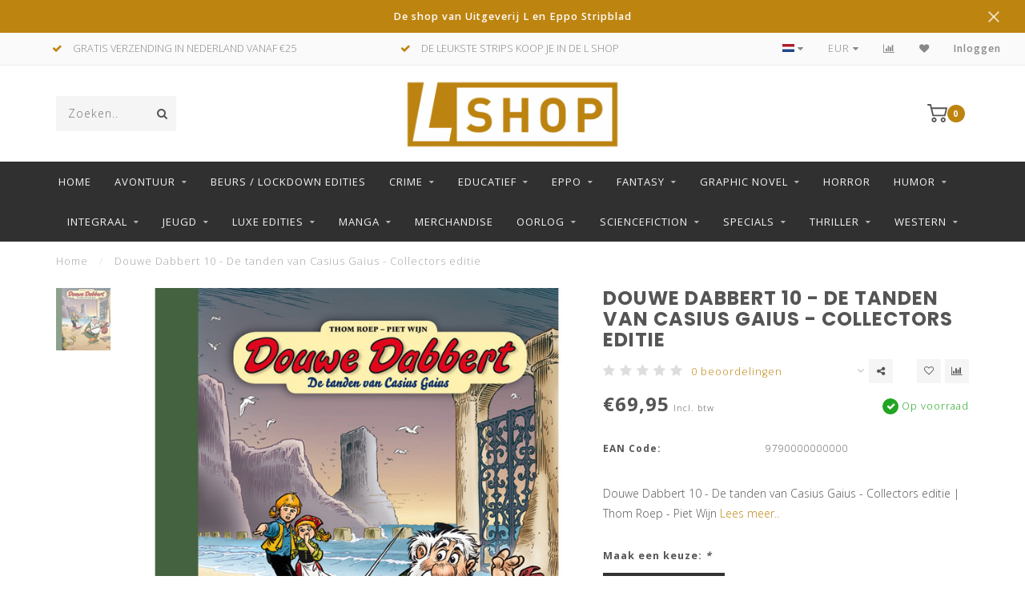

--- FILE ---
content_type: text/html;charset=utf-8
request_url: https://www.uitgeverijlshop.nl/douwe-dabbert-10-de-tanden-van-casius-ga-110700569.html
body_size: 16443
content:
<!DOCTYPE html>
<html lang="nl">
  <head>
    
    <!--
        
        Theme Invision | v1.0.9_0
        Theme designed and created by Dyvelopment - We are true e-commerce heroes!
        
        For custom Lightspeed eCom work like custom design or development,
        please contact us at www.dyvelopment.nl
        
    -->
    
    <meta charset="utf-8"/>
<!-- [START] 'blocks/head.rain' -->
<!--

  (c) 2008-2026 Lightspeed Netherlands B.V.
  http://www.lightspeedhq.com
  Generated: 20-01-2026 @ 03:11:50

-->
<link rel="canonical" href="https://www.uitgeverijlshop.nl/douwe-dabbert-10-de-tanden-van-casius-ga-110700569.html"/>
<link rel="alternate" href="https://www.uitgeverijlshop.nl/index.rss" type="application/rss+xml" title="Nieuwe producten"/>
<meta name="robots" content="noodp,noydir"/>
<link href="https://www.uitgeverijL.nl" rel="publisher"/>
<meta name="google-site-verification" content="Uq-GxT_X3RSq_1osiFbVG_ckGv94njC6mEafpuc4oR0"/>
<meta property="og:url" content="https://www.uitgeverijlshop.nl/douwe-dabbert-10-de-tanden-van-casius-ga-110700569.html?source=facebook"/>
<meta property="og:site_name" content="L SHOP"/>
<meta property="og:title" content="Douwe Dabbert 10 - De tanden van Casius Gaius - Collectors editie"/>
<meta property="og:description" content="Douwe Dabbert 10 - De tanden van Casius Gaius - Collectors editie | Thom Roep - Piet Wijn | Gratis verzending door Uitgeverij L in Nederland voor bestellinge..."/>
<meta property="og:image" content="https://cdn.webshopapp.com/shops/299539/files/329465285/douwe-dabbert-10-de-tanden-van-casius-gaius-collec.jpg"/>
<!--[if lt IE 9]>
<script src="https://cdn.webshopapp.com/assets/html5shiv.js?2025-02-20"></script>
<![endif]-->
<!-- [END] 'blocks/head.rain' -->
    
                                
    <title>Douwe Dabbert 10 - De tanden van Casius Gaius - Collectors editie - L SHOP</title>
    
    <meta name="description" content="Douwe Dabbert 10 - De tanden van Casius Gaius - Collectors editie | Thom Roep - Piet Wijn | Gratis verzending door Uitgeverij L in Nederland voor bestellinge..." />
    <meta name="keywords" content="Douwe, Dabbert, 10, -, De, tanden, van, Casius, Gaius, -, Collectors, editie, l shop, eppo, uitgeverij l, stripboeken, stripboek kopen, strips, eppo stripblad, storm, franka, dirkjan, asterix, lucky luke, suske en wiske" />
    
    <meta http-equiv="X-UA-Compatible" content="IE=edge">
    <meta name="viewport" content="width=device-width, initial-scale=1.0, maximum-scale=1.0, user-scalable=0">
    <meta name="apple-mobile-web-app-capable" content="yes">
    <meta name="apple-mobile-web-app-status-bar-style" content="black">

    <link rel="shortcut icon" href="https://cdn.webshopapp.com/shops/299539/themes/118088/v/162446/assets/favicon.ico?20200728095349" type="image/x-icon" />
    
        <meta name="format-detection" content="telephone=no">
    <meta name="format-detection" content="date=no">
    <meta name="format-detection" content="address=no">
    <meta name="format-detection" content="email=no">
        
    <script src="https://cdn.webshopapp.com/shops/299539/themes/118088/assets/jquery-1-12-4-min.js?2026011309232320200708144430"></script>
    
        <link href="//fonts.googleapis.com/css?family=Open%20Sans:400,300,600,700|Poppins:300,400,600,700&amp;display=swap" rel="preload" as="style">
    <link href="//fonts.googleapis.com/css?family=Open%20Sans:400,300,600,700|Poppins:300,400,600,700&amp;display=swap" rel="stylesheet">
            
    <link rel="stylesheet" href="https://cdn.webshopapp.com/shops/299539/themes/118088/assets/font-awesome-470-min.css?2026011309232320200708144430" />
    <link rel="stylesheet" href="https://cdn.webshopapp.com/shops/299539/themes/118088/assets/bootstrap-min.css?2026011309232320200708144430" />
    <link rel="stylesheet" href="https://cdn.webshopapp.com/assets/gui-2-0.css?2025-02-20" />
    <link rel="stylesheet" href="https://cdn.webshopapp.com/assets/gui-responsive-2-0.css?2025-02-20" />
    
        <link rel="stylesheet" href="https://cdn.webshopapp.com/shops/299539/themes/118088/assets/lightgallery-min.css?2026011309232320200708144430" />
            <link rel="stylesheet" href="https://cdn.webshopapp.com/shops/299539/themes/118088/assets/style.css?2026011309232320200708144430" />
        
    <!-- User defined styles -->
    <link rel="stylesheet" href="https://cdn.webshopapp.com/shops/299539/themes/118088/assets/settings.css?2026011309232320200708144430" />
    <link rel="stylesheet" href="https://cdn.webshopapp.com/shops/299539/themes/118088/assets/custom.css?2026011309232320200708144430" />
    
    <script>
      if (!window.console) window.console = {};
      if (!window.console.log) window.console.log = function () { };
      
      var productStorage = {};
      
      var shop = 299539;    
      var staticUrl = 'https://static.webshopapp.com/shops/299539/';
      var currentLang = 'Nederlands';
      var currencySymbol = '€';
      var currencyTitle = 'eur';
      
			var addToCartUrl = 'https://www.uitgeverijlshop.nl/cart/add/';
			var gotoProductUrl = 'https://www.uitgeverijlshop.nl/go/product/';
      
      /* Some global vars */
      var domain = 'https://www.uitgeverijlshop.nl/';
      var url = 'https://www.uitgeverijlshop.nl/';
      var mainUrl = 'https://www.uitgeverijlshop.nl/';
      var searchUrl = 'https://www.uitgeverijlshop.nl/search/';
      var cartUrl = 'https://www.uitgeverijlshop.nl/cart/';
      var checkoutUrl = 'https://www.uitgeverijlshop.nl/checkout/';
      var notification = 'De shop van Uitgeverij L en Eppo Stripblad';
      var b2b = false;
			var navbar_dimbg = false;
      var freeShippingNotice = true;
			var currencySymbol = '€';
			var currencyCode = 'EUR';
			var formKey = "f14958b741d1afc25bc746e146fc9dbf";
			var iOSSupport = 1.000000;
      
      
      /* Quick settings */
      var enableQuickShop = true;
			var sliderTimout = 5000;
			var imageRatio = 'portrait';
			var variantBlocks = true; 
			var hover_shows_second_image = true;
			var imageSize = '325x375x2';
			var liveAddToCartDisabled = false;
      
      /* Some prefedined translations */
      var tContinueShopping = 'Ga verder met winkelen';
      var tProceedToCheckout = 'Doorgaan naar afrekenen';
      var tViewProduct = 'Bekijk product';
      var tAddtoCart = 'Toevoegen aan winkelwagen';
      var tNoInformationFound = 'Geen informatie gevonden';
      var tView = 'Bekijken';
			var tMoreInfo = 'Meer info';
      var tCheckout = 'Bestellen';
			var tClose = 'Sluiten';
      var tNavigation = 'Navigatie';
      var tInStock = 'Op voorraad';
      var tOutOfStock = 'Niet op voorraad';
      var tFreeShipping = '';
      var tAmountToFreeShipping = '';
      var tBackorder = 'Backorder';
      var tSearch = 'Zoeken';
			var tTax = 'Incl. btw';
			var tExclShipping = 'Excl. <a href="https://www.uitgeverijlshop.nl/service/shipping-returns/" target="_blank">Verzendkosten</a>';
			var tCustomizeProduct = 'Product aanpassen';
			var tExpired = 'Expired';
			var tDealExpired = 'Actie verlopen';
			var tCompare = 'Vergelijk';
			var tWishlist = 'Verlanglijst';
			var tCart = 'Winkelwagen';
      
      var amountToFreeShipping = parseFloat(25);
                                                                                
			var sslEnabled = true;
      var cart_redirect_back = false;
      
            function getServerTime()
      {
        return new Date ("Jan 20, 2026 03:11:50 +0100");
      }
    </script>
    
        
        
      </head>
  <body class="">
    
    <div class="body-content">
        
    <div class="overlay">
      <i class="fa fa-times"></i>
    </div>
    
    <header>
      <!-- Notifications -->
<div id="notification" class="">
  <a href="#">De shop van Uitgeverij L en Eppo Stripblad</a>  <div class="x x-small" id="close-notification"></div>
</div>

<div id="topbar">
  <div class="container-fluid">
    <div class="row">
      
      <div class="col-md-8">
        
<div class="usps-slider-holder" style="width:100%;">
  <div class="swiper-container usps-header">
    <div class="swiper-wrapper">
      
                <div class="swiper-slide usp-block">
          <i class="fa fa-check" aria-hidden="true"></i> GRATIS VERZENDING IN NEDERLAND VANAF €25
        </div>
              
                <div class="swiper-slide usp-block">
          <i class="fa fa-check" aria-hidden="true"></i> DE LEUKSTE STRIPS KOOP JE IN DE L SHOP
        </div>
                
                <div class="swiper-slide usp-block">
          <i class="fa fa-check" aria-hidden="true"></i> EPPO STRIPBLAD - ELKE 2 WEKEN
        </div>
              
                <div class="swiper-slide usp-block">
          <i class="fa fa-check" aria-hidden="true"></i> UITGEVERIJ L
        </div>
              
		</div>
	</div>
</div>

      </div>
      
      <div class="col-md-4 col-xs-12 hidden-sm hidden-xs hidden-xxs" id="topbar-right">
        <ul>
          <li class="langs dropdown-holder">
            <a href="#" data-toggle="dropdown"><span class="flags nl"></span> <i class="fa fa-caret-down"></i></a>
            
            <ul class="currency-langs-holder dropdown-content dropdown-right">
              <li><strong>Select your language</strong></li>
                
	<li><a lang="nl" title="Nederlands" href="https://www.uitgeverijlshop.nl/go/product/110700569"><span class="flags nl"></span> Nederlands</a></li>
          	</ul>
            
          </li>
          <li  class="currencies dropdown-holder">
            <a href="#" data-toggle="dropdown"><span class="currency-EUR">EUR</span> <i class="fa fa-caret-down"></i></a>
            
                    <ul class="dropdown-content dropdown-right">
                                        <li><a href="https://www.uitgeverijlshop.nl/session/currency/eur/"><span class="currency-EUR">EUR</span></a></li>
                                        </ul>

	        </li>
          <li class="compare"><a href="https://www.uitgeverijlshop.nl/compare/" title="Vergelijk"><i class="fa fa-bar-chart"></i></a></li>
          <li class="wishlist"><a href="https://www.uitgeverijlshop.nl/account/wishlist/" title="Mijn verlanglijst"><i class="fa fa-heart"></i></a></li>
          <li class="account">
            <a href="https://www.uitgeverijlshop.nl/account/">
              Inloggen            </a>
          </li>
                  </ul>
        
      </div>
      
    </div>
  </div>
</div>

<!-- Topbar -->
<!-- End topbar -->

<div id="header-holder">
<div class="container" id="header">
  <div class="row">
    
    <div id="header-left" class="col-sm-4 col-xs-3">
      <!--<a href=""><i class="fa fa-user"></i></a>
      <a href=""><i class="fa fa-heart"></i></a>
      <a href=""><i class="fa fa-exchange"></i></a> -->
      
      <div id="mobilenav" class="visible-xxs visible-xs visible-sm">
                <div class="nav-icon">
          <div class="bar1"></div>
        	<div class="bar2"></div>
        	<div class="bar3"></div>
        </div>
      </div>
      
      <div id="scrollnav" class="scrollnav">
                <div class="nav-icon">
          <div class="bar1"></div>
        	<div class="bar2"></div>
        	<div class="bar3"></div>
        </div>
      </div>
      
      <span id="mobilesearch" class="visible-xxs visible-xs visible-sm">
        <a href="https://www.uitgeverijlshop.nl/"><i class="fa fa-search" aria-hidden="true"></i></a>
      </span>
      
      <div class="search hidden-sm hidden-xs hidden-xxs">
        <form action="https://www.uitgeverijlshop.nl/search/" class="searchform" method="get">
          <div class="search-holder">
            <input type="text" class="searchbox" name="q" placeholder="Zoeken.." autocomplete="off">
          	<!-- d -->
            
            <i class="fa fa-search" aria-hidden="true"></i><i class="fa fa-times clearsearch" aria-hidden="true"></i>
          </div>
          
          
        </form>
          
          <div class="searchcontent hidden-xs hidden-xxs">
            <div class="searchresults"></div>
            <div class="more"><a href="#" class="search-viewall">Bekijk alle resultaten <span>(0)</span></a></div>
            <div class="noresults">Geen producten gevonden</div>
          </div>
      </div>
    </div>
    
    <div class="col-sm-4 col-xs-6" id="logo">
              <a href="https://www.uitgeverijlshop.nl/" class="hidden-xs hidden-xxs"><img class="" src="https://cdn.webshopapp.com/shops/299539/themes/118088/v/162446/assets/logo.png?20200728095349" alt="L shop"></a>
        <a href="https://www.uitgeverijlshop.nl/" class="visible-xxs visible-xs"><img class="" src="https://cdn.webshopapp.com/shops/299539/themes/118088/v/162446/assets/logo-mobile.png?20200728095349" alt="L shop"></a>
            
    </div>
    
        
        
    <!--<div class="col-md-5 col-sm-7 hidden-xs hidden-xxs" id="hallmark">
          </div> -->
    
    <div class="header-right col-sm-4 col-xs-3">
      
      <div id="hallmark" class="hidden-sm hidden-xs hidden-xxs">
            </div>
      
      
      <!--<div class="cart-header-container">-->
      <div class="cartheader">
        
        <!--<a href="">
          <i class="fa fa-heart-o"></i>
        </a> -->
        
        <div class="cart-container cart maincart">
        
        <a href="https://www.uitgeverijlshop.nl/cart/">
        <div class="cart-icon">
                    <img src="https://cdn.webshopapp.com/shops/299539/themes/118088/assets/shopping-cart.svg?2026011309232320200708144430" class="shopping-cart"><span id="qty" class="highlight-bg cart-total-qty">0</span>
        </div>
        
        <!-- <div id="cart-total">
          €0,00
        </div> -->
        </a>
        
        <div class="cart-content-holder hidden-sm hidden-xs hidden-xxs">
          <div class="cart-content">
            <h4>Winkelwagen</h4>
            
                          <p class="noproducts">U heeft geen artikelen in uw winkelwagen</p>
                      </div>
          
        </div>
        </div>
      </div>
      <!--</div>-->
      
      
    </div>
  </div>
</div>
</div>

<div class="cf"></div>
  

<div class="   hidden-xxs hidden-xs hidden-sm" id="navbar">
  <div class="container boxed-subnav">
    <div class="row">
      <div class="col-md-12">
        <nav>
          <ul class="megamenu">
        <li class="hidden-sm hidden-xs hidden-xxs"><a href="https://www.uitgeverijlshop.nl/">Home</a></li>
  
                <li>
          <a href="https://www.uitgeverijlshop.nl/avontuur/" class="dropdown">Avontuur</a>

          
                    <ul class="sub1 megamenu">
            <li>
              <div class="container">
              <div class="row">
              
                            
                                                            <div class="col-md-8 col-sm-12 maxheight">
                                          
              <div class="row">
                                            <div class="col-md-3 sub-holder">
                  <h4><a href="https://www.uitgeverijlshop.nl/avontuur/agent-327/">Agent 327</a></h4>
                  
                                  </div>
                
                                              <div class="col-md-3 sub-holder">
                  <h4><a href="https://www.uitgeverijlshop.nl/avontuur/alleen-rond-de-wereld/">Alleen rond de wereld</a></h4>
                  
                                  </div>
                
                                              <div class="col-md-3 sub-holder">
                  <h4><a href="https://www.uitgeverijlshop.nl/avontuur/amazones-van-troy/">Amazones van Troy</a></h4>
                  
                                  </div>
                
                                              <div class="col-md-3 sub-holder">
                  <h4><a href="https://www.uitgeverijlshop.nl/avontuur/asterix/">Asterix</a></h4>
                  
                                  </div>
                
                                  <div class="cf"></div>
                                              <div class="col-md-3 sub-holder">
                  <h4><a href="https://www.uitgeverijlshop.nl/avontuur/carbeau/">Carbeau</a></h4>
                  
                                  </div>
                
                                              <div class="col-md-3 sub-holder">
                  <h4><a href="https://www.uitgeverijlshop.nl/avontuur/clockworx/">Clockworx</a></h4>
                  
                                  </div>
                
                                              <div class="col-md-3 sub-holder">
                  <h4><a href="https://www.uitgeverijlshop.nl/avontuur/cutting-edge/">Cutting Edge</a></h4>
                  
                                  </div>
                
                                              <div class="col-md-3 sub-holder">
                  <h4><a href="https://www.uitgeverijlshop.nl/avontuur/de-avonturen-van-hel/">De avonturen van Hel</a></h4>
                  
                                  </div>
                
                                  <div class="cf"></div>
                                              <div class="col-md-3 sub-holder">
                  <h4><a href="https://www.uitgeverijlshop.nl/avontuur/de-laatste-draak/">De laatste draak</a></h4>
                  
                                  </div>
                
                                              <div class="col-md-3 sub-holder">
                  <h4><a href="https://www.uitgeverijlshop.nl/avontuur/de-partners/">De Partners</a></h4>
                  
                                  </div>
                
                                              <div class="col-md-3 sub-holder">
                  <h4><a href="https://www.uitgeverijlshop.nl/avontuur/de-wouden-van-opaal/">De wouden van Opaal</a></h4>
                  
                                  </div>
                
                                              <div class="col-md-3 sub-holder">
                  <h4><a href="https://www.uitgeverijlshop.nl/avontuur/douwe-dabbert/">Douwe Dabbert</a></h4>
                  
                                  </div>
                
                                  <div class="cf"></div>
                                              <div class="col-md-3 sub-holder">
                  <h4><a href="https://www.uitgeverijlshop.nl/avontuur/dutch/">Dutch</a></h4>
                  
                                  </div>
                
                                              <div class="col-md-3 sub-holder">
                  <h4><a href="https://www.uitgeverijlshop.nl/avontuur/ekhoe/">Ekhö</a></h4>
                  
                                  </div>
                
                                              <div class="col-md-3 sub-holder">
                  <h4><a href="https://www.uitgeverijlshop.nl/avontuur/franka/">Franka</a></h4>
                  
                                  </div>
                
                                              <div class="col-md-3 sub-holder">
                  <h4><a href="https://www.uitgeverijlshop.nl/avontuur/fred-de-heij/">Fred de Heij</a></h4>
                  
                                  </div>
                
                                  <div class="cf"></div>
                                              <div class="col-md-3 sub-holder">
                  <h4><a href="https://www.uitgeverijlshop.nl/avontuur/geheim-van-de-tijd/">Geheim van de Tijd</a></h4>
                  
                                  </div>
                
                                              <div class="col-md-3 sub-holder">
                  <h4><a href="https://www.uitgeverijlshop.nl/avontuur/guardian/">Guardian</a></h4>
                  
                                  </div>
                
                                              <div class="col-md-3 sub-holder">
                  <h4><a href="https://www.uitgeverijlshop.nl/avontuur/het-goud-van-de-zwendelaar/">Het goud van de zwendelaar</a></h4>
                  
                                  </div>
                
                                              <div class="col-md-3 sub-holder">
                  <h4><a href="https://www.uitgeverijlshop.nl/avontuur/het-valkenjong/">Het Valkenjong</a></h4>
                  
                                  </div>
                
                                  <div class="cf"></div>
                                              <div class="col-md-3 sub-holder">
                  <h4><a href="https://www.uitgeverijlshop.nl/avontuur/het-weiland-achter-de-kerk/">Het weiland achter de kerk</a></h4>
                  
                                  </div>
                
                                              <div class="col-md-3 sub-holder">
                  <h4><a href="https://www.uitgeverijlshop.nl/avontuur/huurlingen/">Huurlingen</a></h4>
                  
                                  </div>
                
                                              <div class="col-md-3 sub-holder">
                  <h4><a href="https://www.uitgeverijlshop.nl/avontuur/inspecteur-bayard/">Inspecteur Bayard</a></h4>
                  
                                  </div>
                
                                              <div class="col-md-3 sub-holder">
                  <h4><a href="https://www.uitgeverijlshop.nl/avontuur/lanfeust-odyssey/">Lanfeust Odyssey</a></h4>
                  
                                  </div>
                
                                  <div class="cf"></div>
                                              <div class="col-md-3 sub-holder">
                  <h4><a href="https://www.uitgeverijlshop.nl/avontuur/lanfeust-van-de-sterren/">Lanfeust van de sterren</a></h4>
                  
                                  </div>
                
                                              <div class="col-md-3 sub-holder">
                  <h4><a href="https://www.uitgeverijlshop.nl/avontuur/lanfeust-van-troy/">Lanfeust van Troy</a></h4>
                  
                                  </div>
                
                                              <div class="col-md-3 sub-holder">
                  <h4><a href="https://www.uitgeverijlshop.nl/avontuur/largo-winch/">Largo Winch</a></h4>
                  
                                  </div>
                
                                              <div class="col-md-3 sub-holder">
                  <h4><a href="https://www.uitgeverijlshop.nl/avontuur/legenden-van-troy/">Legenden van Troy</a></h4>
                  
                                  </div>
                
                                  <div class="cf"></div>
                                              <div class="col-md-3 sub-holder">
                  <h4><a href="https://www.uitgeverijlshop.nl/avontuur/january-jones/">January Jones</a></h4>
                  
                                  </div>
                
                                              <div class="col-md-3 sub-holder">
                  <h4><a href="https://www.uitgeverijlshop.nl/avontuur/jylland/">Jylland</a></h4>
                  
                                  </div>
                
                                              <div class="col-md-3 sub-holder">
                  <h4><a href="https://www.uitgeverijlshop.nl/avontuur/max-miller/">Max Miller</a></h4>
                  
                                  </div>
                
                                              <div class="col-md-3 sub-holder">
                  <h4><a href="https://www.uitgeverijlshop.nl/avontuur/rhonda/">Rhonda</a></h4>
                  
                                  </div>
                
                                  <div class="cf"></div>
                                              <div class="col-md-3 sub-holder">
                  <h4><a href="https://www.uitgeverijlshop.nl/avontuur/max-havelaar/">Max Havelaar</a></h4>
                  
                                  </div>
                
                                              <div class="col-md-3 sub-holder">
                  <h4><a href="https://www.uitgeverijlshop.nl/avontuur/odyxes/">Odyxes </a></h4>
                  
                                  </div>
                
                                              <div class="col-md-3 sub-holder">
                  <h4><a href="https://www.uitgeverijlshop.nl/avontuur/professor-palmboom/">Professor Palmboom</a></h4>
                  
                                  </div>
                
                                              <div class="col-md-3 sub-holder">
                  <h4><a href="https://www.uitgeverijlshop.nl/avontuur/roel-dijkstra/">Roel Dijkstra</a></h4>
                  
                                  </div>
                
                                  <div class="cf"></div>
                                              <div class="col-md-3 sub-holder">
                  <h4><a href="https://www.uitgeverijlshop.nl/avontuur/ronson-inc/">Ronson Inc</a></h4>
                  
                                  </div>
                
                                              <div class="col-md-3 sub-holder">
                  <h4><a href="https://www.uitgeverijlshop.nl/avontuur/roodbaard/">Roodbaard</a></h4>
                  
                                  </div>
                
                                              <div class="col-md-3 sub-holder">
                  <h4><a href="https://www.uitgeverijlshop.nl/avontuur/roodhaar/">Roodhaar</a></h4>
                  
                                  </div>
                
                                              <div class="col-md-3 sub-holder">
                  <h4><a href="https://www.uitgeverijlshop.nl/avontuur/sheid/">Sheïd</a></h4>
                  
                                  </div>
                
                                  <div class="cf"></div>
                                              <div class="col-md-3 sub-holder">
                  <h4><a href="https://www.uitgeverijlshop.nl/avontuur/sherlock-holmes/">Sherlock Holmes</a></h4>
                  
                                  </div>
                
                                              <div class="col-md-3 sub-holder">
                  <h4><a href="https://www.uitgeverijlshop.nl/avontuur/storm/">Storm</a></h4>
                  
                                  </div>
                
                                              <div class="col-md-3 sub-holder">
                  <h4><a href="https://www.uitgeverijlshop.nl/avontuur/storm-integraal/">Storm Integraal</a></h4>
                  
                                  </div>
                
                                              <div class="col-md-3 sub-holder">
                  <h4><a href="https://www.uitgeverijlshop.nl/avontuur/storm-the-collection/">Storm -the collection-</a></h4>
                  
                                  </div>
                
                                  <div class="cf"></div>
                                              <div class="col-md-3 sub-holder">
                  <h4><a href="https://www.uitgeverijlshop.nl/avontuur/tanguy-en-laverdure/">Tanguy en Laverdure</a></h4>
                  
                                  </div>
                
                                              <div class="col-md-3 sub-holder">
                  <h4><a href="https://www.uitgeverijlshop.nl/avontuur/the-unknown/">The Unknown</a></h4>
                  
                                  </div>
                
                                              <div class="col-md-3 sub-holder">
                  <h4><a href="https://www.uitgeverijlshop.nl/avontuur/tom-poes/">Tom Poes</a></h4>
                  
                                  </div>
                
                                              <div class="col-md-3 sub-holder">
                  <h4><a href="https://www.uitgeverijlshop.nl/avontuur/trigie-integraal/">Trigië Integraal</a></h4>
                  
                                  </div>
                
                                  <div class="cf"></div>
                                              <div class="col-md-3 sub-holder">
                  <h4><a href="https://www.uitgeverijlshop.nl/avontuur/trigie-the-collection/">Trigië -the collection-</a></h4>
                  
                                  </div>
                
                                              <div class="col-md-3 sub-holder">
                  <h4><a href="https://www.uitgeverijlshop.nl/avontuur/veroveraars-van-troy/">Veroveraars van Troy</a></h4>
                  
                                  </div>
                
                                              <div class="col-md-3 sub-holder">
                  <h4><a href="https://www.uitgeverijlshop.nl/avontuur/ward/">Ward</a></h4>
                  
                                  </div>
                
                                              <div class="col-md-3 sub-holder">
                  <h4><a href="https://www.uitgeverijlshop.nl/avontuur/waterwereld-askell/">Waterwereld Askell</a></h4>
                  
                                  </div>
                
                                  <div class="cf"></div>
                                              <div class="col-md-3 sub-holder">
                  <h4><a href="https://www.uitgeverijlshop.nl/avontuur/wynona/">Wynona</a></h4>
                  
                                  </div>
                
                                              <div class="col-md-3 sub-holder">
                  <h4><a href="https://www.uitgeverijlshop.nl/avontuur/xiii/">XIII </a></h4>
                  
                                  </div>
                
                                            </div>
              </div>
              
                            
                            <div class="col-md-4 hidden-sm hidden-xs hidden-xxs">
                <!--<span class="cat-title">Avontuur</span>-->
                                <a href="#"><img src="https://cdn.webshopapp.com/shops/299539/files/325578853/500x300x1/image.jpg" class="img-responsive subcat-image" alt="Avontuur"></a>
              </div>
                            
              </div>
                  </div>
            </li>
          </ul>
                    

        </li>
                <li>
          <a href="https://www.uitgeverijlshop.nl/beurs-lockdown-edities/" class="">Beurs / LockDown Edities</a>

          
                    

        </li>
                <li>
          <a href="https://www.uitgeverijlshop.nl/crime/" class="dropdown">Crime</a>

          
                    <ul class="sub1 megamenu">
            <li>
              <div class="container">
              <div class="row">
              
                            
                                                            <div class="col-md-8 col-sm-12 maxheight">
                                          
              <div class="row">
                                            <div class="col-md-3 sub-holder">
                  <h4><a href="https://www.uitgeverijlshop.nl/crime/amorfati/">Amorfati</a></h4>
                  
                                  </div>
                
                                              <div class="col-md-3 sub-holder">
                  <h4><a href="https://www.uitgeverijlshop.nl/crime/bij-de-neus/">Bij de neus</a></h4>
                  
                                  </div>
                
                                              <div class="col-md-3 sub-holder">
                  <h4><a href="https://www.uitgeverijlshop.nl/crime/cor-morelli/">Cor Morelli</a></h4>
                  
                                  </div>
                
                                              <div class="col-md-3 sub-holder">
                  <h4><a href="https://www.uitgeverijlshop.nl/crime/marengo/">Marengo</a></h4>
                  
                                  </div>
                
                                  <div class="cf"></div>
                                              <div class="col-md-3 sub-holder">
                  <h4><a href="https://www.uitgeverijlshop.nl/crime/sherlock-holmes/">Sherlock Holmes</a></h4>
                  
                                  </div>
                
                                            </div>
              </div>
              
                            
                            <div class="col-md-4 hidden-sm hidden-xs hidden-xxs">
                <!--<span class="cat-title">Crime</span>-->
                                <a href="#"><img src="https://cdn.webshopapp.com/shops/299539/files/332637187/500x300x1/image.jpg" class="img-responsive subcat-image" alt="Crime"></a>
              </div>
                            
              </div>
                  </div>
            </li>
          </ul>
                    

        </li>
                <li>
          <a href="https://www.uitgeverijlshop.nl/educatief/" class="dropdown">Educatief</a>

          
                    <ul class="sub1 megamenu">
            <li>
              <div class="container">
              <div class="row">
              
                            
                                                            <div class="col-md-8 col-sm-12 maxheight">
                                          
              <div class="row">
                                            <div class="col-md-3 sub-holder">
                  <h4><a href="https://www.uitgeverijlshop.nl/educatief/anne-frank/">Anne Frank</a></h4>
                  
                                  </div>
                
                                              <div class="col-md-3 sub-holder">
                  <h4><a href="https://www.uitgeverijlshop.nl/educatief/de-romeinen/">De Romeinen</a></h4>
                  
                                  </div>
                
                                              <div class="col-md-3 sub-holder">
                  <h4><a href="https://www.uitgeverijlshop.nl/educatief/max-havelaar/">Max Havelaar</a></h4>
                  
                                  </div>
                
                                              <div class="col-md-3 sub-holder">
                  <h4><a href="https://www.uitgeverijlshop.nl/educatief/nieuwe-vrienden/">Nieuwe Vrienden</a></h4>
                  
                                  </div>
                
                                  <div class="cf"></div>
                                              <div class="col-md-3 sub-holder">
                  <h4><a href="https://www.uitgeverijlshop.nl/educatief/oorlogsverhalen/">Oorlogsverhalen</a></h4>
                  
                                  </div>
                
                                              <div class="col-md-3 sub-holder">
                  <h4><a href="https://www.uitgeverijlshop.nl/educatief/quaco/">Quaco</a></h4>
                  
                                  </div>
                
                                              <div class="col-md-3 sub-holder">
                  <h4><a href="https://www.uitgeverijlshop.nl/educatief/sjoerd-de-vrij/">Sjoerd de Vrij</a></h4>
                  
                                  </div>
                
                                              <div class="col-md-3 sub-holder">
                  <h4><a href="https://www.uitgeverijlshop.nl/educatief/van-nul-tot-nu/">Van Nul tot Nu</a></h4>
                  
                                  </div>
                
                                  <div class="cf"></div>
                                            </div>
              </div>
              
                            
                            <div class="col-md-4 hidden-sm hidden-xs hidden-xxs">
                <!--<span class="cat-title">Educatief</span>-->
                                <a href="#"><img src="https://cdn.webshopapp.com/shops/299539/files/326322259/500x300x1/image.jpg" class="img-responsive subcat-image" alt="Educatief"></a>
              </div>
                            
              </div>
                  </div>
            </li>
          </ul>
                    

        </li>
                <li>
          <a href="https://www.uitgeverijlshop.nl/eppo/" class="dropdown">Eppo</a>

          
                    <ul class="sub1 megamenu">
            <li>
              <div class="container">
              <div class="row">
              
                            
                                                            <div class="col-md-8 col-sm-12 maxheight">
                                          
              <div class="row">
                                            <div class="col-md-3 sub-holder">
                  <h4><a href="https://www.uitgeverijlshop.nl/eppo/eppo-stripblad-abonnement/">Eppo Stripblad abonnement</a></h4>
                  
                                  </div>
                
                                              <div class="col-md-3 sub-holder">
                  <h4><a href="https://www.uitgeverijlshop.nl/eppo/eppo-box/">Eppo Box</a></h4>
                  
                                  </div>
                
                                              <div class="col-md-3 sub-holder">
                  <h4><a href="https://www.uitgeverijlshop.nl/eppo/eppo-only/">Eppo Only</a></h4>
                  
                                  </div>
                
                                              <div class="col-md-3 sub-holder">
                  <h4><a href="https://www.uitgeverijlshop.nl/eppo/eppo-complete-jaargangen/">Eppo complete jaargangen</a></h4>
                  
                                  </div>
                
                                  <div class="cf"></div>
                                              <div class="col-md-3 sub-holder">
                  <h4><a href="https://www.uitgeverijlshop.nl/eppo/eppo-jaargang-2026/">Eppo Jaargang 2026</a></h4>
                  
                                  </div>
                
                                              <div class="col-md-3 sub-holder">
                  <h4><a href="https://www.uitgeverijlshop.nl/eppo/eppo-jaargang-2025/">Eppo Jaargang 2025</a></h4>
                  
                                  </div>
                
                                              <div class="col-md-3 sub-holder">
                  <h4><a href="https://www.uitgeverijlshop.nl/eppo/eppo-jaargang-2024/">Eppo Jaargang 2024</a></h4>
                  
                                  </div>
                
                                              <div class="col-md-3 sub-holder">
                  <h4><a href="https://www.uitgeverijlshop.nl/eppo/eppo-jaargang-2023/">Eppo Jaargang 2023</a></h4>
                  
                                  </div>
                
                                  <div class="cf"></div>
                                              <div class="col-md-3 sub-holder">
                  <h4><a href="https://www.uitgeverijlshop.nl/eppo/eppo-jaargang-2022/">Eppo Jaargang 2022</a></h4>
                  
                                  </div>
                
                                              <div class="col-md-3 sub-holder">
                  <h4><a href="https://www.uitgeverijlshop.nl/eppo/eppo-jaargang-2021/">Eppo Jaargang 2021</a></h4>
                  
                                  </div>
                
                                              <div class="col-md-3 sub-holder">
                  <h4><a href="https://www.uitgeverijlshop.nl/eppo/eppo-jaargang-2020/">Eppo Jaargang 2020</a></h4>
                  
                                  </div>
                
                                              <div class="col-md-3 sub-holder">
                  <h4><a href="https://www.uitgeverijlshop.nl/eppo/eppo-jaargang-2019/">Eppo Jaargang 2019</a></h4>
                  
                                  </div>
                
                                  <div class="cf"></div>
                                              <div class="col-md-3 sub-holder">
                  <h4><a href="https://www.uitgeverijlshop.nl/eppo/eppo-jaargang-2018/">Eppo Jaargang 2018</a></h4>
                  
                                  </div>
                
                                              <div class="col-md-3 sub-holder">
                  <h4><a href="https://www.uitgeverijlshop.nl/eppo/eppo-jaargang-2017/">Eppo Jaargang 2017</a></h4>
                  
                                  </div>
                
                                              <div class="col-md-3 sub-holder">
                  <h4><a href="https://www.uitgeverijlshop.nl/eppo/eppo-jaargang-2016/">Eppo Jaargang 2016</a></h4>
                  
                                  </div>
                
                                              <div class="col-md-3 sub-holder">
                  <h4><a href="https://www.uitgeverijlshop.nl/eppo/eppo-jaargang-2015/">Eppo Jaargang 2015</a></h4>
                  
                                  </div>
                
                                  <div class="cf"></div>
                                              <div class="col-md-3 sub-holder">
                  <h4><a href="https://www.uitgeverijlshop.nl/eppo/eppo-jaargang-2014/">Eppo Jaargang 2014</a></h4>
                  
                                  </div>
                
                                              <div class="col-md-3 sub-holder">
                  <h4><a href="https://www.uitgeverijlshop.nl/eppo/eppo-jaargang-2013/">Eppo Jaargang 2013</a></h4>
                  
                                  </div>
                
                                              <div class="col-md-3 sub-holder">
                  <h4><a href="https://www.uitgeverijlshop.nl/eppo/eppo-jaargang-2012/">Eppo Jaargang 2012</a></h4>
                  
                                  </div>
                
                                              <div class="col-md-3 sub-holder">
                  <h4><a href="https://www.uitgeverijlshop.nl/eppo/eppo-jaargang-2011/">Eppo Jaargang 2011</a></h4>
                  
                                  </div>
                
                                  <div class="cf"></div>
                                              <div class="col-md-3 sub-holder">
                  <h4><a href="https://www.uitgeverijlshop.nl/eppo/eppo-jaargang-2010/">Eppo Jaargang 2010</a></h4>
                  
                                  </div>
                
                                              <div class="col-md-3 sub-holder">
                  <h4><a href="https://www.uitgeverijlshop.nl/eppo/eppo-jaargang-2009/">Eppo Jaargang 2009</a></h4>
                  
                                  </div>
                
                                            </div>
              </div>
              
                            
                            <div class="col-md-4 hidden-sm hidden-xs hidden-xxs">
                <!--<span class="cat-title">Eppo</span>-->
                                <a href="#"><img src="https://cdn.webshopapp.com/shops/299539/files/326321664/500x300x1/image.jpg" class="img-responsive subcat-image" alt="Eppo"></a>
              </div>
                            
              </div>
                  </div>
            </li>
          </ul>
                    

        </li>
                <li>
          <a href="https://www.uitgeverijlshop.nl/fantasy/" class="dropdown">Fantasy</a>

          
                    <ul class="sub1 megamenu">
            <li>
              <div class="container">
              <div class="row">
              
                            
                                                            <div class="col-md-8 col-sm-12 maxheight">
                                          
              <div class="row">
                                            <div class="col-md-3 sub-holder">
                  <h4><a href="https://www.uitgeverijlshop.nl/fantasy/amazones-van-troy/">Amazones van Troy</a></h4>
                  
                                  </div>
                
                                              <div class="col-md-3 sub-holder">
                  <h4><a href="https://www.uitgeverijlshop.nl/fantasy/danthrakon/">Danthrakon</a></h4>
                  
                                  </div>
                
                                              <div class="col-md-3 sub-holder">
                  <h4><a href="https://www.uitgeverijlshop.nl/fantasy/de-adem-van-de-duivel/">De adem van de duivel</a></h4>
                  
                                  </div>
                
                                              <div class="col-md-3 sub-holder">
                  <h4><a href="https://www.uitgeverijlshop.nl/fantasy/de-laatste-draak/">De laatste draak</a></h4>
                  
                                  </div>
                
                                  <div class="cf"></div>
                                              <div class="col-md-3 sub-holder">
                  <h4><a href="https://www.uitgeverijlshop.nl/fantasy/de-wouden-van-opaal/">De wouden van Opaal</a></h4>
                  
                                  </div>
                
                                              <div class="col-md-3 sub-holder">
                  <h4><a href="https://www.uitgeverijlshop.nl/fantasy/driftwereld/">Driftwereld</a></h4>
                  
                                  </div>
                
                                              <div class="col-md-3 sub-holder">
                  <h4><a href="https://www.uitgeverijlshop.nl/fantasy/elixers/">Elixers</a></h4>
                  
                                  </div>
                
                                              <div class="col-md-3 sub-holder">
                  <h4><a href="https://www.uitgeverijlshop.nl/fantasy/ekhoe/">Ekhö</a></h4>
                  
                                  </div>
                
                                  <div class="cf"></div>
                                              <div class="col-md-3 sub-holder">
                  <h4><a href="https://www.uitgeverijlshop.nl/fantasy/geheim-van-de-tijd/">Geheim van de Tijd</a></h4>
                  
                                  </div>
                
                                              <div class="col-md-3 sub-holder">
                  <h4><a href="https://www.uitgeverijlshop.nl/fantasy/ken-broeders/">Ken Broeders</a></h4>
                  
                                  </div>
                
                                              <div class="col-md-3 sub-holder">
                  <h4><a href="https://www.uitgeverijlshop.nl/fantasy/lanfeust-odyssey/">Lanfeust Odyssey</a></h4>
                  
                                  </div>
                
                                              <div class="col-md-3 sub-holder">
                  <h4><a href="https://www.uitgeverijlshop.nl/fantasy/lanfeust-van-de-sterren/">Lanfeust van de sterren</a></h4>
                  
                                  </div>
                
                                  <div class="cf"></div>
                                              <div class="col-md-3 sub-holder">
                  <h4><a href="https://www.uitgeverijlshop.nl/fantasy/lanfeust-van-troy-10184599/">Lanfeust van Troy</a></h4>
                  
                                  </div>
                
                                              <div class="col-md-3 sub-holder">
                  <h4><a href="https://www.uitgeverijlshop.nl/fantasy/legenden-van-troy/">Legenden van Troy</a></h4>
                  
                                  </div>
                
                                              <div class="col-md-3 sub-holder">
                  <h4><a href="https://www.uitgeverijlshop.nl/fantasy/morea/">Moréa</a></h4>
                  
                                  </div>
                
                                              <div class="col-md-3 sub-holder">
                  <h4><a href="https://www.uitgeverijlshop.nl/fantasy/odyxes/">Odyxes </a></h4>
                  
                                  </div>
                
                                  <div class="cf"></div>
                                              <div class="col-md-3 sub-holder">
                  <h4><a href="https://www.uitgeverijlshop.nl/fantasy/roodhaar/">Roodhaar</a></h4>
                  
                                  </div>
                
                                              <div class="col-md-3 sub-holder">
                  <h4><a href="https://www.uitgeverijlshop.nl/fantasy/sangre/">Sangre</a></h4>
                  
                                  </div>
                
                                              <div class="col-md-3 sub-holder">
                  <h4><a href="https://www.uitgeverijlshop.nl/fantasy/sheid/">Sheïd</a></h4>
                  
                                  </div>
                
                                              <div class="col-md-3 sub-holder">
                  <h4><a href="https://www.uitgeverijlshop.nl/fantasy/slhoka/">Slhoka</a></h4>
                  
                                  </div>
                
                                  <div class="cf"></div>
                                              <div class="col-md-3 sub-holder">
                  <h4><a href="https://www.uitgeverijlshop.nl/fantasy/steen-der-chaos/">Steen der Chaos</a></h4>
                  
                                  </div>
                
                                              <div class="col-md-3 sub-holder">
                  <h4><a href="https://www.uitgeverijlshop.nl/fantasy/storm/">Storm</a></h4>
                  
                                  </div>
                
                                              <div class="col-md-3 sub-holder">
                  <h4><a href="https://www.uitgeverijlshop.nl/fantasy/storm-integraal/">Storm Integraal</a></h4>
                  
                                  </div>
                
                                              <div class="col-md-3 sub-holder">
                  <h4><a href="https://www.uitgeverijlshop.nl/fantasy/storm-the-collection-10142741/">Storm The Collection</a></h4>
                  
                                  </div>
                
                                  <div class="cf"></div>
                                              <div class="col-md-3 sub-holder">
                  <h4><a href="https://www.uitgeverijlshop.nl/fantasy/thorgal/">Thorgal</a></h4>
                  
                                  </div>
                
                                              <div class="col-md-3 sub-holder">
                  <h4><a href="https://www.uitgeverijlshop.nl/fantasy/thorgal-de-jonge-jaren/">Thorgal - De jonge jaren</a></h4>
                  
                                  </div>
                
                                              <div class="col-md-3 sub-holder">
                  <h4><a href="https://www.uitgeverijlshop.nl/fantasy/thorgal-kriss-van-valnor/">Thorgal - Kriss van Valnor</a></h4>
                  
                                  </div>
                
                                              <div class="col-md-3 sub-holder">
                  <h4><a href="https://www.uitgeverijlshop.nl/fantasy/thorgal-wolvin/">Thorgal - Wolvin</a></h4>
                  
                                  </div>
                
                                  <div class="cf"></div>
                                              <div class="col-md-3 sub-holder">
                  <h4><a href="https://www.uitgeverijlshop.nl/fantasy/trigie-the-collection-10142908/">Trigië The Collection</a></h4>
                  
                                  </div>
                
                                              <div class="col-md-3 sub-holder">
                  <h4><a href="https://www.uitgeverijlshop.nl/fantasy/trollen-van-troy/">Trollen van Troy</a></h4>
                  
                                  </div>
                
                                              <div class="col-md-3 sub-holder">
                  <h4><a href="https://www.uitgeverijlshop.nl/fantasy/ucc-dolores/">UCC Dolores</a></h4>
                  
                                  </div>
                
                                              <div class="col-md-3 sub-holder">
                  <h4><a href="https://www.uitgeverijlshop.nl/fantasy/veroveraars-van-troy/">Veroveraars van Troy</a></h4>
                  
                                  </div>
                
                                  <div class="cf"></div>
                                              <div class="col-md-3 sub-holder">
                  <h4><a href="https://www.uitgeverijlshop.nl/fantasy/virl/">Virl</a></h4>
                  
                                  </div>
                
                                              <div class="col-md-3 sub-holder">
                  <h4><a href="https://www.uitgeverijlshop.nl/fantasy/waterwereld-askell/">Waterwereld Askell</a></h4>
                  
                                  </div>
                
                                              <div class="col-md-3 sub-holder">
                  <h4><a href="https://www.uitgeverijlshop.nl/fantasy/ythaq/">Ythaq </a></h4>
                  
                                  </div>
                
                                            </div>
              </div>
              
                            
                            <div class="col-md-4 hidden-sm hidden-xs hidden-xxs">
                <!--<span class="cat-title">Fantasy</span>-->
                                <a href="#"><img src="https://cdn.webshopapp.com/shops/299539/files/325579123/500x300x1/image.jpg" class="img-responsive subcat-image" alt="Fantasy"></a>
              </div>
                            
              </div>
                  </div>
            </li>
          </ul>
                    

        </li>
                <li>
          <a href="https://www.uitgeverijlshop.nl/graphic-novel/" class="dropdown">Graphic Novel</a>

          
                    <ul class="sub1 megamenu">
            <li>
              <div class="container">
              <div class="row">
              
                            
                                                            <div class="col-md-8 col-sm-12 maxheight">
                                          
              <div class="row">
                                            <div class="col-md-3 sub-holder">
                  <h4><a href="https://www.uitgeverijlshop.nl/graphic-novel/aimee-de-jongh/">Aimée de Jongh</a></h4>
                  
                                  </div>
                
                                              <div class="col-md-3 sub-holder">
                  <h4><a href="https://www.uitgeverijlshop.nl/graphic-novel/max-havelaar/">Max Havelaar</a></h4>
                  
                                  </div>
                
                                              <div class="col-md-3 sub-holder">
                  <h4><a href="https://www.uitgeverijlshop.nl/graphic-novel/fred-de-heij-10211183/">Fred de Heij</a></h4>
                  
                                  </div>
                
                                              <div class="col-md-3 sub-holder">
                  <h4><a href="https://www.uitgeverijlshop.nl/graphic-novel/anne-frank/">Anne Frank</a></h4>
                  
                                  </div>
                
                                  <div class="cf"></div>
                                              <div class="col-md-3 sub-holder">
                  <h4><a href="https://www.uitgeverijlshop.nl/graphic-novel/nu-ik-er-nog-ben-dick-matena/">Nu ik er nog ben | Dick Matena</a></h4>
                  
                                  </div>
                
                                              <div class="col-md-3 sub-holder">
                  <h4><a href="https://www.uitgeverijlshop.nl/graphic-novel/southern-bastards/">Southern Bastards</a></h4>
                  
                                  </div>
                
                                              <div class="col-md-3 sub-holder">
                  <h4><a href="https://www.uitgeverijlshop.nl/graphic-novel/serum/">Serum</a></h4>
                  
                                  </div>
                
                                            </div>
              </div>
              
                            
                            <div class="col-md-4 hidden-sm hidden-xs hidden-xxs">
                <!--<span class="cat-title">Graphic Novel</span>-->
                                <a href="#"><img src="https://cdn.webshopapp.com/shops/299539/files/327034085/500x300x1/image.jpg" class="img-responsive subcat-image" alt="Graphic Novel"></a>
              </div>
                            
              </div>
                  </div>
            </li>
          </ul>
                    

        </li>
                <li>
          <a href="https://www.uitgeverijlshop.nl/horror/" class="">Horror</a>

          
                    

        </li>
                <li>
          <a href="https://www.uitgeverijlshop.nl/humor/" class="dropdown">Humor</a>

          
                    <ul class="sub1 megamenu">
            <li>
              <div class="container">
              <div class="row">
              
                            
                                                            <div class="col-md-8 col-sm-12 maxheight">
                                          
              <div class="row">
                                            <div class="col-md-3 sub-holder">
                  <h4><a href="https://www.uitgeverijlshop.nl/humor/40-hours/">40 Hours</a></h4>
                  
                                  </div>
                
                                              <div class="col-md-3 sub-holder">
                  <h4><a href="https://www.uitgeverijlshop.nl/humor/agent-327/">Agent 327</a></h4>
                  
                                  </div>
                
                                              <div class="col-md-3 sub-holder">
                  <h4><a href="https://www.uitgeverijlshop.nl/humor/trump-alternative-facts/">Trump - Alternative Facts</a></h4>
                  
                                  </div>
                
                                              <div class="col-md-3 sub-holder">
                  <h4><a href="https://www.uitgeverijlshop.nl/humor/argus/">Argus</a></h4>
                  
                                  </div>
                
                                  <div class="cf"></div>
                                              <div class="col-md-3 sub-holder">
                  <h4><a href="https://www.uitgeverijlshop.nl/humor/boerke/">Boerke</a></h4>
                  
                                  </div>
                
                                              <div class="col-md-3 sub-holder">
                  <h4><a href="https://www.uitgeverijlshop.nl/humor/dating-for-geeks/">Dating for Geeks</a></h4>
                  
                                  </div>
                
                                              <div class="col-md-3 sub-holder">
                  <h4><a href="https://www.uitgeverijlshop.nl/humor/dirkjan/">Dirkjan</a></h4>
                  
                                  </div>
                
                                              <div class="col-md-3 sub-holder">
                  <h4><a href="https://www.uitgeverijlshop.nl/humor/elsje/">Elsje</a></h4>
                  
                                  </div>
                
                                  <div class="cf"></div>
                                              <div class="col-md-3 sub-holder">
                  <h4><a href="https://www.uitgeverijlshop.nl/humor/esther-verkest/">Esther Verkest</a></h4>
                  
                                  </div>
                
                                              <div class="col-md-3 sub-holder">
                  <h4><a href="https://www.uitgeverijlshop.nl/humor/eugene/">Eugène</a></h4>
                  
                                  </div>
                
                                              <div class="col-md-3 sub-holder">
                  <h4><a href="https://www.uitgeverijlshop.nl/humor/floris-van-dondermonde/">Floris van Dondermonde</a></h4>
                  
                                  </div>
                
                                              <div class="col-md-3 sub-holder">
                  <h4><a href="https://www.uitgeverijlshop.nl/humor/game-over/">Game Over</a></h4>
                  
                                  </div>
                
                                  <div class="cf"></div>
                                              <div class="col-md-3 sub-holder">
                  <h4><a href="https://www.uitgeverijlshop.nl/humor/gleevers-dagboek/">Gleevers Dagboek</a></h4>
                  
                                  </div>
                
                                              <div class="col-md-3 sub-holder">
                  <h4><a href="https://www.uitgeverijlshop.nl/humor/heden-verse-vis/">Heden Verse Vis</a></h4>
                  
                                  </div>
                
                                              <div class="col-md-3 sub-holder">
                  <h4><a href="https://www.uitgeverijlshop.nl/humor/het-weiland-achter-de-kerk/">Het weiland achter de kerk</a></h4>
                  
                                  </div>
                
                                              <div class="col-md-3 sub-holder">
                  <h4><a href="https://www.uitgeverijlshop.nl/humor/liberty-meadows/">Liberty Meadows</a></h4>
                  
                                  </div>
                
                                  <div class="cf"></div>
                                              <div class="col-md-3 sub-holder">
                  <h4><a href="https://www.uitgeverijlshop.nl/humor/s1ngle/">S1ngle</a></h4>
                  
                                  </div>
                
                                              <div class="col-md-3 sub-holder">
                  <h4><a href="https://www.uitgeverijlshop.nl/humor/sigmund/">Sigmund</a></h4>
                  
                                  </div>
                
                                              <div class="col-md-3 sub-holder">
                  <h4><a href="https://www.uitgeverijlshop.nl/humor/snippers/">Snippers</a></h4>
                  
                                  </div>
                
                                              <div class="col-md-3 sub-holder">
                  <h4><a href="https://www.uitgeverijlshop.nl/humor/soeperman/">Soeperman</a></h4>
                  
                                  </div>
                
                                  <div class="cf"></div>
                                              <div class="col-md-3 sub-holder">
                  <h4><a href="https://www.uitgeverijlshop.nl/humor/stampede/">Stampede!</a></h4>
                  
                                  </div>
                
                                              <div class="col-md-3 sub-holder">
                  <h4><a href="https://www.uitgeverijlshop.nl/humor/suus-sas/">Suus &amp; Sas</a></h4>
                  
                                  </div>
                
                                              <div class="col-md-3 sub-holder">
                  <h4><a href="https://www.uitgeverijlshop.nl/humor/veertigers/">Veertigers</a></h4>
                  
                                  </div>
                
                                              <div class="col-md-3 sub-holder">
                  <h4><a href="https://www.uitgeverijlshop.nl/humor/zusje/">Zusje</a></h4>
                  
                                  </div>
                
                                  <div class="cf"></div>
                                            </div>
              </div>
              
                            
                            <div class="col-md-4 hidden-sm hidden-xs hidden-xxs">
                <!--<span class="cat-title">Humor</span>-->
                                <a href="#"><img src="https://cdn.webshopapp.com/shops/299539/files/325579513/500x300x1/image.jpg" class="img-responsive subcat-image" alt="Humor"></a>
              </div>
                            
              </div>
                  </div>
            </li>
          </ul>
                    

        </li>
                <li>
          <a href="https://www.uitgeverijlshop.nl/integraal/" class="dropdown">Integraal</a>

          
                    <ul class="sub1 megamenu">
            <li>
              <div class="container">
              <div class="row">
              
                            
                                                            <div class="col-md-8 col-sm-12 maxheight">
                                          
              <div class="row">
                                            <div class="col-md-3 sub-holder">
                  <h4><a href="https://www.uitgeverijlshop.nl/integraal/agent-327-integraal/">Agent 327 Integraal</a></h4>
                  
                                  </div>
                
                                              <div class="col-md-3 sub-holder">
                  <h4><a href="https://www.uitgeverijlshop.nl/integraal/baard-en-kale/">Baard en Kale</a></h4>
                  
                                  </div>
                
                                              <div class="col-md-3 sub-holder">
                  <h4><a href="https://www.uitgeverijlshop.nl/integraal/geheim-van-de-tijd/">Geheim van de Tijd</a></h4>
                  
                                  </div>
                
                                              <div class="col-md-3 sub-holder">
                  <h4><a href="https://www.uitgeverijlshop.nl/integraal/karl-the-viking/">Karl the viking</a></h4>
                  
                                  </div>
                
                                  <div class="cf"></div>
                                              <div class="col-md-3 sub-holder">
                  <h4><a href="https://www.uitgeverijlshop.nl/integraal/oorlogsverhalen/">Oorlogsverhalen</a></h4>
                  
                                  </div>
                
                                              <div class="col-md-3 sub-holder">
                  <h4><a href="https://www.uitgeverijlshop.nl/integraal/professor-palmboom/">Professor Palmboom</a></h4>
                  
                                  </div>
                
                                              <div class="col-md-3 sub-holder">
                  <h4><a href="https://www.uitgeverijlshop.nl/integraal/roodbaard/">Roodbaard</a></h4>
                  
                                  </div>
                
                                              <div class="col-md-3 sub-holder">
                  <h4><a href="https://www.uitgeverijlshop.nl/integraal/storm-integraal/">Storm Integraal</a></h4>
                  
                                  </div>
                
                                  <div class="cf"></div>
                                              <div class="col-md-3 sub-holder">
                  <h4><a href="https://www.uitgeverijlshop.nl/integraal/tanguy-en-laverdure/">Tanguy en Laverdure</a></h4>
                  
                                  </div>
                
                                              <div class="col-md-3 sub-holder">
                  <h4><a href="https://www.uitgeverijlshop.nl/integraal/trigie-integraal/">Trigië Integraal</a></h4>
                  
                                  </div>
                
                                            </div>
              </div>
              
                            
                            <div class="col-md-4 hidden-sm hidden-xs hidden-xxs">
                <!--<span class="cat-title">Integraal</span>-->
                                <a href="#"><img src="https://cdn.webshopapp.com/shops/299539/files/333486829/500x300x1/image.jpg" class="img-responsive subcat-image" alt="Integraal"></a>
              </div>
                            
              </div>
                  </div>
            </li>
          </ul>
                    

        </li>
                <li>
          <a href="https://www.uitgeverijlshop.nl/jeugd/" class="dropdown">Jeugd</a>

          
                    <ul class="sub1 megamenu">
            <li>
              <div class="container">
              <div class="row">
              
                            
                                                            <div class="col-md-8 col-sm-12 maxheight">
                                          
              <div class="row">
                                            <div class="col-md-3 sub-holder">
                  <h4><a href="https://www.uitgeverijlshop.nl/jeugd/anne-frank/">Anne Frank</a></h4>
                  
                                  </div>
                
                                              <div class="col-md-3 sub-holder">
                  <h4><a href="https://www.uitgeverijlshop.nl/jeugd/de-romeinen/">De Romeinen</a></h4>
                  
                                  </div>
                
                                              <div class="col-md-3 sub-holder">
                  <h4><a href="https://www.uitgeverijlshop.nl/jeugd/douwe-dabbert/">Douwe Dabbert</a></h4>
                  
                                  </div>
                
                                              <div class="col-md-3 sub-holder">
                  <h4><a href="https://www.uitgeverijlshop.nl/jeugd/elsje/">Elsje</a></h4>
                  
                                  </div>
                
                                  <div class="cf"></div>
                                              <div class="col-md-3 sub-holder">
                  <h4><a href="https://www.uitgeverijlshop.nl/jeugd/dating-for-geeks/">Dating for Geeks</a></h4>
                  
                                  </div>
                
                                              <div class="col-md-3 sub-holder">
                  <h4><a href="https://www.uitgeverijlshop.nl/jeugd/het-valkenjong/">Het Valkenjong</a></h4>
                  
                                  </div>
                
                                              <div class="col-md-3 sub-holder">
                  <h4><a href="https://www.uitgeverijlshop.nl/jeugd/nieuwe-vrienden/">Nieuwe vrienden</a></h4>
                  
                                  </div>
                
                                              <div class="col-md-3 sub-holder">
                  <h4><a href="https://www.uitgeverijlshop.nl/jeugd/oorlogsverhalen/">Oorlogsverhalen</a></h4>
                  
                                  </div>
                
                                  <div class="cf"></div>
                                              <div class="col-md-3 sub-holder">
                  <h4><a href="https://www.uitgeverijlshop.nl/jeugd/quaco/">Quaco</a></h4>
                  
                                  </div>
                
                                              <div class="col-md-3 sub-holder">
                  <h4><a href="https://www.uitgeverijlshop.nl/jeugd/roel-dijkstra/">Roel Dijkstra</a></h4>
                  
                                  </div>
                
                                              <div class="col-md-3 sub-holder">
                  <h4><a href="https://www.uitgeverijlshop.nl/jeugd/soeperman/">Soeperman</a></h4>
                  
                                  </div>
                
                                              <div class="col-md-3 sub-holder">
                  <h4><a href="https://www.uitgeverijlshop.nl/jeugd/suus-sas/">Suus &amp; Sas</a></h4>
                  
                                  </div>
                
                                  <div class="cf"></div>
                                              <div class="col-md-3 sub-holder">
                  <h4><a href="https://www.uitgeverijlshop.nl/jeugd/sjoerd-de-vrij/">Sjoerd de Vrij</a></h4>
                  
                                  </div>
                
                                              <div class="col-md-3 sub-holder">
                  <h4><a href="https://www.uitgeverijlshop.nl/jeugd/zusje/">Zusje</a></h4>
                  
                                  </div>
                
                                            </div>
              </div>
              
                            
                            <div class="col-md-4 hidden-sm hidden-xs hidden-xxs">
                <!--<span class="cat-title">Jeugd</span>-->
                                <a href="#"><img src="https://cdn.webshopapp.com/shops/299539/files/325578625/500x300x1/image.jpg" class="img-responsive subcat-image" alt="Jeugd"></a>
              </div>
                            
              </div>
                  </div>
            </li>
          </ul>
                    

        </li>
                <li>
          <a href="https://www.uitgeverijlshop.nl/luxe-edities/" class="dropdown">Luxe edities</a>

          
                    <ul class="sub1 megamenu">
            <li>
              <div class="container">
              <div class="row">
              
                            
                                                            <div class="col-md-8 col-sm-12 maxheight">
                                          
              <div class="row">
                                            <div class="col-md-3 sub-holder">
                  <h4><a href="https://www.uitgeverijlshop.nl/luxe-edities/storm/">Storm</a></h4>
                  
                                  </div>
                
                                              <div class="col-md-3 sub-holder">
                  <h4><a href="https://www.uitgeverijlshop.nl/luxe-edities/january-jones/">January Jones</a></h4>
                  
                                  </div>
                
                                              <div class="col-md-3 sub-holder">
                  <h4><a href="https://www.uitgeverijlshop.nl/luxe-edities/douwe-dabbert/">Douwe Dabbert</a></h4>
                  
                                  </div>
                
                                              <div class="col-md-3 sub-holder">
                  <h4><a href="https://www.uitgeverijlshop.nl/luxe-edities/trigie/">Trigië</a></h4>
                  
                                  </div>
                
                                  <div class="cf"></div>
                                              <div class="col-md-3 sub-holder">
                  <h4><a href="https://www.uitgeverijlshop.nl/luxe-edities/agent-327/">Agent 327</a></h4>
                  
                                  </div>
                
                                            </div>
              </div>
              
                            
                            <div class="col-md-4 hidden-sm hidden-xs hidden-xxs">
                <!--<span class="cat-title">Luxe edities</span>-->
                                <a href="#"><img src="https://cdn.webshopapp.com/shops/299539/files/342411065/500x300x1/image.jpg" class="img-responsive subcat-image" alt="Luxe edities"></a>
              </div>
                            
              </div>
                  </div>
            </li>
          </ul>
                    

        </li>
                <li>
          <a href="https://www.uitgeverijlshop.nl/manga/" class="dropdown">Manga</a>

          
                    <ul class="sub1 megamenu">
            <li>
              <div class="container">
              <div class="row">
              
                            
                                                            <div class="col-md-8 col-sm-12 maxheight">
                                          
              <div class="row">
                                            <div class="col-md-3 sub-holder">
                  <h4><a href="https://www.uitgeverijlshop.nl/manga/ayako/">Ayako</a></h4>
                  
                                  </div>
                
                                              <div class="col-md-3 sub-holder">
                  <h4><a href="https://www.uitgeverijlshop.nl/manga/boeddha/">Boeddha</a></h4>
                  
                                  </div>
                
                                            </div>
              </div>
              
                            
                            <div class="col-md-4 hidden-sm hidden-xs hidden-xxs">
                <!--<span class="cat-title">Manga</span>-->
                                <a href="#"><img src="https://cdn.webshopapp.com/shops/299539/files/326320909/500x300x1/image.jpg" class="img-responsive subcat-image" alt="Manga"></a>
              </div>
                            
              </div>
                  </div>
            </li>
          </ul>
                    

        </li>
                <li>
          <a href="https://www.uitgeverijlshop.nl/merchandise/" class="">Merchandise</a>

          
                    

        </li>
                <li>
          <a href="https://www.uitgeverijlshop.nl/oorlog/" class="dropdown">Oorlog</a>

          
                    <ul class="sub1 megamenu">
            <li>
              <div class="container">
              <div class="row">
              
                            
                                                            <div class="col-md-8 col-sm-12 maxheight">
                                          
              <div class="row">
                                            <div class="col-md-3 sub-holder">
                  <h4><a href="https://www.uitgeverijlshop.nl/oorlog/anne-frank/">Anne Frank</a></h4>
                  
                                  </div>
                
                                              <div class="col-md-3 sub-holder">
                  <h4><a href="https://www.uitgeverijlshop.nl/oorlog/de-erfenis/">De Erfenis</a></h4>
                  
                                  </div>
                
                                              <div class="col-md-3 sub-holder">
                  <h4><a href="https://www.uitgeverijlshop.nl/oorlog/de-splitsing/">De Splitsing</a></h4>
                  
                                  </div>
                
                                              <div class="col-md-3 sub-holder">
                  <h4><a href="https://www.uitgeverijlshop.nl/oorlog/haas/">Haas</a></h4>
                  
                                  </div>
                
                                  <div class="cf"></div>
                                              <div class="col-md-3 sub-holder">
                  <h4><a href="https://www.uitgeverijlshop.nl/oorlog/nieuwe-vrienden/">Nieuwe Vrienden</a></h4>
                  
                                  </div>
                
                                              <div class="col-md-3 sub-holder">
                  <h4><a href="https://www.uitgeverijlshop.nl/oorlog/oorlogsverhalen/">Oorlogsverhalen</a></h4>
                  
                                  </div>
                
                                              <div class="col-md-3 sub-holder">
                  <h4><a href="https://www.uitgeverijlshop.nl/oorlog/oorlog-op-texel/">Oorlog op Texel</a></h4>
                  
                                  </div>
                
                                              <div class="col-md-3 sub-holder">
                  <h4><a href="https://www.uitgeverijlshop.nl/oorlog/op-missie/">Op missie</a></h4>
                  
                                  </div>
                
                                  <div class="cf"></div>
                                              <div class="col-md-3 sub-holder">
                  <h4><a href="https://www.uitgeverijlshop.nl/oorlog/sjoerd-de-vrij/">Sjoerd de Vrij</a></h4>
                  
                                  </div>
                
                                            </div>
              </div>
              
                            
                            <div class="col-md-4 hidden-sm hidden-xs hidden-xxs">
                <!--<span class="cat-title">Oorlog</span>-->
                                <a href="#"><img src="https://cdn.webshopapp.com/shops/299539/files/325579565/500x300x1/image.jpg" class="img-responsive subcat-image" alt="Oorlog"></a>
              </div>
                            
              </div>
                  </div>
            </li>
          </ul>
                    

        </li>
                <li>
          <a href="https://www.uitgeverijlshop.nl/sciencefiction/" class="dropdown">Sciencefiction</a>

          
                    <ul class="sub1 megamenu">
            <li>
              <div class="container">
              <div class="row">
              
                            
                                                            <div class="col-md-8 col-sm-12 maxheight">
                                          
              <div class="row">
                                            <div class="col-md-3 sub-holder">
                  <h4><a href="https://www.uitgeverijlshop.nl/sciencefiction/de-ath-jaren-ruimtevaart/">De ATH jaren - Ruimtevaart</a></h4>
                  
                                  </div>
                
                                              <div class="col-md-3 sub-holder">
                  <h4><a href="https://www.uitgeverijlshop.nl/sciencefiction/ekhoe/">Ekhö</a></h4>
                  
                                  </div>
                
                                              <div class="col-md-3 sub-holder">
                  <h4><a href="https://www.uitgeverijlshop.nl/sciencefiction/reborn/">Reborn</a></h4>
                  
                                  </div>
                
                                              <div class="col-md-3 sub-holder">
                  <h4><a href="https://www.uitgeverijlshop.nl/sciencefiction/roodhaar/">Roodhaar</a></h4>
                  
                                  </div>
                
                                  <div class="cf"></div>
                                              <div class="col-md-3 sub-holder">
                  <h4><a href="https://www.uitgeverijlshop.nl/sciencefiction/serum/">Serum</a></h4>
                  
                                  </div>
                
                                              <div class="col-md-3 sub-holder">
                  <h4><a href="https://www.uitgeverijlshop.nl/sciencefiction/storm/">Storm</a></h4>
                  
                                  </div>
                
                                              <div class="col-md-3 sub-holder">
                  <h4><a href="https://www.uitgeverijlshop.nl/sciencefiction/storm-the-collection/">Storm -the collection-</a></h4>
                  
                                  </div>
                
                                              <div class="col-md-3 sub-holder">
                  <h4><a href="https://www.uitgeverijlshop.nl/sciencefiction/trigie-integraal/">Trigië Integraal</a></h4>
                  
                                  </div>
                
                                  <div class="cf"></div>
                                              <div class="col-md-3 sub-holder">
                  <h4><a href="https://www.uitgeverijlshop.nl/sciencefiction/trigie-the-collection/">Trigië -the collection-</a></h4>
                  
                                  </div>
                
                                              <div class="col-md-3 sub-holder">
                  <h4><a href="https://www.uitgeverijlshop.nl/sciencefiction/ucc-dolores/">UCC Dolores</a></h4>
                  
                                  </div>
                
                                              <div class="col-md-3 sub-holder">
                  <h4><a href="https://www.uitgeverijlshop.nl/sciencefiction/virl/">Virl</a></h4>
                  
                                  </div>
                
                                              <div class="col-md-3 sub-holder">
                  <h4><a href="https://www.uitgeverijlshop.nl/sciencefiction/ythaq/">Ythaq</a></h4>
                  
                                  </div>
                
                                  <div class="cf"></div>
                                              <div class="col-md-3 sub-holder">
                  <h4><a href="https://www.uitgeverijlshop.nl/sciencefiction/storm-integraal/"> Storm Integraal</a></h4>
                  
                                  </div>
                
                                            </div>
              </div>
              
                            
                            <div class="col-md-4 hidden-sm hidden-xs hidden-xxs">
                <!--<span class="cat-title">Sciencefiction</span>-->
                                <a href="#"><img src="https://cdn.webshopapp.com/shops/299539/files/325579602/500x300x1/image.jpg" class="img-responsive subcat-image" alt="Sciencefiction"></a>
              </div>
                            
              </div>
                  </div>
            </li>
          </ul>
                    

        </li>
                <li>
          <a href="https://www.uitgeverijlshop.nl/specials/" class="dropdown">Specials</a>

          
                    <ul class="sub1 megamenu">
            <li>
              <div class="container">
              <div class="row">
              
                            
                                                            <div class="col-md-8 col-sm-12 maxheight">
                                          
              <div class="row">
                                            <div class="col-md-3 sub-holder">
                  <h4><a href="https://www.uitgeverijlshop.nl/specials/bij-de-neus/">Bij de neus</a></h4>
                  
                                  </div>
                
                                              <div class="col-md-3 sub-holder">
                  <h4><a href="https://www.uitgeverijlshop.nl/specials/de-jaren/">De jaren...</a></h4>
                  
                                  </div>
                
                                              <div class="col-md-3 sub-holder">
                  <h4><a href="https://www.uitgeverijlshop.nl/specials/de-werelden-van/">De werelden van...</a></h4>
                  
                                  </div>
                
                                              <div class="col-md-3 sub-holder">
                  <h4><a href="https://www.uitgeverijlshop.nl/specials/don-lawrence-in-memoriam/">Don Lawrence - In Memoriam</a></h4>
                  
                                  </div>
                
                                  <div class="cf"></div>
                                              <div class="col-md-3 sub-holder">
                  <h4><a href="https://www.uitgeverijlshop.nl/specials/eric-heuvel/">Eric Heuvel</a></h4>
                  
                                  </div>
                
                                              <div class="col-md-3 sub-holder">
                  <h4><a href="https://www.uitgeverijlshop.nl/specials/freakshow/">Freakshow</a></h4>
                  
                                  </div>
                
                                              <div class="col-md-3 sub-holder">
                  <h4><a href="https://www.uitgeverijlshop.nl/specials/nu-ik-er-nog-ben-dick-matena/">Nu ik er nog ben | Dick Matena</a></h4>
                  
                                  </div>
                
                                              <div class="col-md-3 sub-holder">
                  <h4><a href="https://www.uitgeverijlshop.nl/specials/pep-nu/">PEP NU</a></h4>
                  
                                  </div>
                
                                  <div class="cf"></div>
                                              <div class="col-md-3 sub-holder">
                  <h4><a href="https://www.uitgeverijlshop.nl/specials/rhonda-sketchbook/">Rhonda Sketchbook</a></h4>
                  
                                  </div>
                
                                              <div class="col-md-3 sub-holder">
                  <h4><a href="https://www.uitgeverijlshop.nl/specials/schaduwwerk/">Schaduwwerk</a></h4>
                  
                                  </div>
                
                                              <div class="col-md-3 sub-holder">
                  <h4><a href="https://www.uitgeverijlshop.nl/specials/sparkle-the-brain/">Sparkle the brain</a></h4>
                  
                                  </div>
                
                                              <div class="col-md-3 sub-holder">
                  <h4><a href="https://www.uitgeverijlshop.nl/specials/the-legacy/">The Legacy</a></h4>
                  
                                  </div>
                
                                  <div class="cf"></div>
                                              <div class="col-md-3 sub-holder">
                  <h4><a href="https://www.uitgeverijlshop.nl/specials/true-brit/">True Brit</a></h4>
                  
                                  </div>
                
                                              <div class="col-md-3 sub-holder">
                  <h4><a href="https://www.uitgeverijlshop.nl/specials/vechten-als-een-leeuw/">Vechten ALS een leeuw</a></h4>
                  
                                  </div>
                
                                            </div>
              </div>
              
                            
                            <div class="col-md-4 hidden-sm hidden-xs hidden-xxs">
                <!--<span class="cat-title">Specials</span>-->
                                <a href="#"><img src="https://cdn.webshopapp.com/shops/299539/files/327034055/500x300x1/image.jpg" class="img-responsive subcat-image" alt="Specials"></a>
              </div>
                            
              </div>
                  </div>
            </li>
          </ul>
                    

        </li>
                <li>
          <a href="https://www.uitgeverijlshop.nl/thriller/" class="dropdown">Thriller</a>

          
                    <ul class="sub1 megamenu">
            <li>
              <div class="container">
              <div class="row">
              
                            
                                                            <div class="col-md-8 col-sm-12 maxheight">
                                          
              <div class="row">
                                            <div class="col-md-3 sub-holder">
                  <h4><a href="https://www.uitgeverijlshop.nl/thriller/amorfati/">Amorfati</a></h4>
                  
                                  </div>
                
                                              <div class="col-md-3 sub-holder">
                  <h4><a href="https://www.uitgeverijlshop.nl/thriller/cor-morelli/">Cor Morelli</a></h4>
                  
                                  </div>
                
                                              <div class="col-md-3 sub-holder">
                  <h4><a href="https://www.uitgeverijlshop.nl/thriller/cutting-edge/">Cutting Edge</a></h4>
                  
                                  </div>
                
                                              <div class="col-md-3 sub-holder">
                  <h4><a href="https://www.uitgeverijlshop.nl/thriller/dead-life/">Dead Life</a></h4>
                  
                                  </div>
                
                                  <div class="cf"></div>
                                              <div class="col-md-3 sub-holder">
                  <h4><a href="https://www.uitgeverijlshop.nl/thriller/largo-winch/">Largo Winch</a></h4>
                  
                                  </div>
                
                                              <div class="col-md-3 sub-holder">
                  <h4><a href="https://www.uitgeverijlshop.nl/thriller/reborn/">Reborn</a></h4>
                  
                                  </div>
                
                                              <div class="col-md-3 sub-holder">
                  <h4><a href="https://www.uitgeverijlshop.nl/thriller/southern-basterds/">Southern Basterds</a></h4>
                  
                                  </div>
                
                                              <div class="col-md-3 sub-holder">
                  <h4><a href="https://www.uitgeverijlshop.nl/thriller/spider/">Spider</a></h4>
                  
                                  </div>
                
                                  <div class="cf"></div>
                                              <div class="col-md-3 sub-holder">
                  <h4><a href="https://www.uitgeverijlshop.nl/thriller/worst-case-scenario/">Worst Case Scenario</a></h4>
                  
                                  </div>
                
                                              <div class="col-md-3 sub-holder">
                  <h4><a href="https://www.uitgeverijlshop.nl/thriller/xiii/">XIII </a></h4>
                  
                                  </div>
                
                                            </div>
              </div>
              
                            
                            <div class="col-md-4 hidden-sm hidden-xs hidden-xxs">
                <!--<span class="cat-title">Thriller</span>-->
                                <a href="#"><img src="https://cdn.webshopapp.com/shops/299539/files/325578989/500x300x1/image.jpg" class="img-responsive subcat-image" alt="Thriller"></a>
              </div>
                            
              </div>
                  </div>
            </li>
          </ul>
                    

        </li>
                <li>
          <a href="https://www.uitgeverijlshop.nl/western/" class="dropdown">Western</a>

          
                    <ul class="sub1 megamenu">
            <li>
              <div class="container">
              <div class="row">
              
                            
                                                            <div class="col-md-8 col-sm-12 maxheight">
                                          
              <div class="row">
                                            <div class="col-md-3 sub-holder">
                  <h4><a href="https://www.uitgeverijlshop.nl/western/badlands/">Badlands</a></h4>
                  
                                  </div>
                
                                              <div class="col-md-3 sub-holder">
                  <h4><a href="https://www.uitgeverijlshop.nl/western/dutch/">Dutch</a></h4>
                  
                                  </div>
                
                                              <div class="col-md-3 sub-holder">
                  <h4><a href="https://www.uitgeverijlshop.nl/western/nevada/">Nevada</a></h4>
                  
                                  </div>
                
                                              <div class="col-md-3 sub-holder">
                  <h4><a href="https://www.uitgeverijlshop.nl/western/ronson-inc/">Ronson Inc</a></h4>
                  
                                  </div>
                
                                  <div class="cf"></div>
                                              <div class="col-md-3 sub-holder">
                  <h4><a href="https://www.uitgeverijlshop.nl/western/stampede/">Stampede!</a></h4>
                  
                                  </div>
                
                                              <div class="col-md-3 sub-holder">
                  <h4><a href="https://www.uitgeverijlshop.nl/western/undertaker/">Undertaker</a></h4>
                  
                                  </div>
                
                                            </div>
              </div>
              
                            
                            <div class="col-md-4 hidden-sm hidden-xs hidden-xxs">
                <!--<span class="cat-title">Western</span>-->
                                <a href="#"><img src="https://cdn.webshopapp.com/shops/299539/files/326322543/500x300x1/image.jpg" class="img-responsive subcat-image" alt="Western"></a>
              </div>
                            
              </div>
                  </div>
            </li>
          </ul>
                    

        </li>
              
                      
                
                
      </ul>        </nav>
      </div>
    </div>
  </div>
</div>

    </header>
    
        <div class="breadcrumbs">
  <div class="container">
    <div class="row">
      <div class="col-md-12">
        <a href="https://www.uitgeverijlshop.nl/" title="Home">Home</a>
        
                        <span>
          <span class="seperator">/</span> <a href="https://www.uitgeverijlshop.nl/douwe-dabbert-10-de-tanden-van-casius-ga-110700569.html"><span>Douwe Dabbert 10 - De tanden van Casius Gaius - Collectors editie</span></a>
        </span>
                      </div>
    </div>
  </div>
</div>        
        
    				





<div class="addtocart-sticky">
  <div class="container">          
    <div class="flex-container middle">
      
            <img src="https://cdn.webshopapp.com/shops/299539/files/329465285/40x40x2/image.jpg" alt="" class="max-size"> 
            <h5 class="title hidden-xs hidden-xxs">Douwe Dabbert 10 - De tanden van Casius Gaius - Collectors editie</h5>
      
      <div class="sticky-price">
          
        
        <span class="price">€69,95</span>
      </div>     
      
      <a href="https://www.uitgeverijlshop.nl/cart/add/223492638/" class="button quick-cart small-button"><i class="fa fa-shopping-cart"></i> Toevoegen aan winkelwagen</a>
  	</div>  
  </div>
</div>

<div class="container productpage"> 
  
  <div class="row visible-xxs visible-xs visible-sm">
    <div class="col-md-12">
      <div class="mobile-title">
            <h4>Douwe Dabbert 10 - De tanden van Casius Gaius - Collectors editie</h4>
      </div>
    </div>
      </div>
  
  <div class="row" style="margin-top:10px;">
    
    <div class="col-md-1 hidden-sm hidden-xs hidden-xxs thumbs-holder vertical">
      <div class="thumbs vertical" style="margin-top:0;">
            <div class="swiper-container swiper-container-vert swiper-productthumbs" style="height:100%; width:100%;">
    					<div class="swiper-wrapper">
                                <div class="swiper-slide swiper-slide-vert active">
                		<img src="https://cdn.webshopapp.com/shops/299539/files/329465285/65x75x1/douwe-dabbert-10-de-tanden-van-casius-gaius-collec.jpg" alt="" class="img-responsive"> 
                </div>
                            	</div>
            </div>
      </div>
      
          </div>
    
    <div class="col-sm-6 productpage-left">
      <div class="row">
        <div class="col-md-12">
          
          <div class="product-image-holder" id="holder">
          <div class="swiper-container swiper-productimage product-image">
            <div class="swiper-wrapper">
                            <div class="swiper-slide zoom" data-src="https://cdn.webshopapp.com/shops/299539/files/329465285/douwe-dabbert-10-de-tanden-van-casius-gaius-collec.jpg">
                <img data-src="https://cdn.webshopapp.com/shops/299539/files/329465285/650x750x2/douwe-dabbert-10-de-tanden-van-casius-gaius-collec.jpg" class="swiper-lazy img-responsive" data-src-zoom="https://cdn.webshopapp.com/shops/299539/files/329465285/douwe-dabbert-10-de-tanden-van-casius-gaius-collec.jpg" alt="Douwe Dabbert 10 - De tanden van Casius Gaius - Collectors editie">
                
              </div>
                          </div>
            
          </div>
          </div>
          
          <div class="swiper-pagination swiper-pagination-image hidden-md hidden-lg"></div>
                
        </div>
      </div>

    </div>

    <div class="col-md-5 col-sm-6 productpage-right">
      
      <div class="row">
        <div class="col-md-12">
                    <div class="product-title">
            
            <div class="hidden-xxs hidden-xs hidden-sm">
              <h1 class="">Douwe Dabbert 10 - De tanden van Casius Gaius - Collectors editie</h1>
            
                        </div>
            
            <div class="row">
              <div class="col-md-12">
                
                <div class="title-appendix">
                        <div class="reviewscore">
              
                                                        
                              <span class="stars">
                  <i class="fa fa-star empty" aria-hidden="true"></i>
                  <i class="fa fa-star empty" aria-hidden="true"></i>
                  <i class="fa fa-star empty" aria-hidden="true"></i>
                  <i class="fa fa-star empty" aria-hidden="true"></i>
                  <i class="fa fa-star empty" aria-hidden="true"></i>
                </span>
                
                <a href="#reviews" class="openembedreviews highlight-txt hidden-xxs hidden-xs hidden-sm">0 beoordelingen</a>
                            
            </div>
                        
            		<div class="wishlist text-right">
                  <a href="https://www.uitgeverijlshop.nl/account/wishlistAdd/110700569/?variant_id=223492638" title="Aan verlanglijst toevoegen"><i class="fa fa-heart-o"></i></a>
                  
									<a href="https://www.uitgeverijlshop.nl/compare/add/223492638/" title="Toevoegen om te vergelijken"><i class="fa fa-bar-chart"></i></a>
            		</div>
                  
                                    <div class="share dropdown-holder">
                    <a href="#" class="share-toggle" data-toggle="dropdown"><i class="fa fa-share-alt"></i></a>
                    <div class="content dropdown-content dropdown-right">
                      <a onclick="return !window.open(this.href,'Douwe Dabbert 10 - De tanden van Casius Gaius - Collectors editie', 'width=500,height=500')" target="_blank" href="https://www.facebook.com/sharer/sharer.php?u=https%3A%2F%2Fwww.uitgeverijlshop.nl%2Fdouwe-dabbert-10-de-tanden-van-casius-ga-110700569.html" class="facebook"><i class="fa fa-facebook"></i></a>
                      <a onclick="return !window.open(this.href,'Douwe Dabbert 10 - De tanden van Casius Gaius - Collectors editie', 'width=500,height=500')" target="_blank" href="https://twitter.com/home?status=douwe-dabbert-10-de-tanden-van-casius-ga-110700569.html" class="twitter"><i class="fa fa-twitter"></i></a>
                      <a onclick="return !window.open(this.href,'Douwe Dabbert 10 - De tanden van Casius Gaius - Collectors editie', 'width=500,height=500')" target="_blank" href="https://pinterest.com/pin/create/button/?url=https://www.uitgeverijlshop.nl/douwe-dabbert-10-de-tanden-van-casius-ga-110700569.html&media=https://cdn.webshopapp.com/shops/299539/files/329465285/image.jpg&description=Douwe%20Dabbert%2010%20-%20De%20tanden%20van%20Casius%20Gaius%20-%20Collectors%20editie%20%7C%20Thom%20Roep%20-%20Piet%20Wijn" class="pinterest"><i class="fa fa-pinterest"></i></a>
                    </div>
                  </div>
                                </div>
                
          </div>             
        </div>
            
          </div>
        </div>
      </div>
      
      <!-- start offer wrapper -->
      <div class="offer-holder">
      <div class="row ">
        <div class="col-md-12">
          <div class="product-price">
            
            <div class="row">
              <div class="col-xs-6">
                                
                <span class="price">€69,95</span>
                                  <span class="price-strict">Incl. btw</span>
                 
              </div>
              
                            <div class="col-xs-6 text-right">
								<div class="stock">
                                      
                                                                  <div class="in-stock"><i class="fa fa-check"></i> Op voorraad</div>
                                                                            </div>
              </div>
                            
            </div>
          </div>
        </div>
      </div>
      
            
       
      <div class="row rowmargin">
                        <dl>
          <dt class="col-xs-5">EAN Code:</dt>
          <dd class="col-xs-7">9790000000000</dd>
        </dl>
                                
              </div>
                
            <div class="row rowmargin">
        <div class="col-md-12">
          <div class="product-description">
            <p>
              Douwe Dabbert 10 - De tanden van Casius Gaius - Collectors editie | Thom Roep - Piet Wijn
                            <a href="#information" class="product-readmore">Lees meer..</a>
                          </p>
          </div>
        </div>
      </div>
              
              
            
      <form action="https://www.uitgeverijlshop.nl/cart/add/223492638/" id="product_configure_form" method="post">
            <div class="row rowmargin">
        <div class="col-md-12">
            <div class="productform variant-blocks">
              <input type="hidden" name="bundle_id" id="product_configure_bundle_id" value="">
<div class="product-configure">
  <div class="product-configure-variants"  aria-label="Select an option of the product. This will reload the page to show the new option." role="region">
    <label for="product_configure_variants">Maak een keuze: <em aria-hidden="true">*</em></label>
    <select name="variant" id="product_configure_variants" onchange="document.getElementById('product_configure_form').action = 'https://www.uitgeverijlshop.nl/product/variants/110700569/'; document.getElementById('product_configure_form').submit();" aria-required="true">
      <option value="223492638" selected="selected">Collectors editie - €69,95</option>
    </select>
    <div class="product-configure-clear"></div>
  </div>
</div>

            </div>
        </div>
      </div>
              
            
            <div class="row">
        <div class="col-md-12 rowmargin">
          <div class="addtocart-holder">
          	<div class="qty">
              <input type="text" name="quantity" class="quantity qty-fast" value="1">
              <span class="qtyadd"><i class="fa fa-caret-up"></i></span>
              <span class="qtyminus"><i class="fa fa-caret-down"></i></span>
            </div>

            <div class="addtocart">
              <button type="submit" name="addtocart" class="btn-addtocart quick-cart button" data-vid="223492638">
                <img src="https://cdn.webshopapp.com/shops/299539/themes/118088/assets/shopping-cart-white.svg?2026011309232320200708144430" class="icon shopping-cart"> Toevoegen aan winkelwagen
              </button>
            </div>
          </div>
        </div>
      </div>
              </form>
      </div>
      <!-- end offer wrapper -->

      
            
            <div class="row rowmargin">
      <div class="col-md-12">
        
	<div class="productpage-usps">
      <ul>
            <li><i class="fa fa-check" aria-hidden="true"></i> <h4>gratis verzending nederland</h4> bij een bestelling vanaf €25</li>
                  <li><i class="fa fa-check" aria-hidden="true"></i> <h4>Partner van PostNL</h4> verzending via PostNL</li>
              <li class="seperator"></li>
            <li><i class="fa fa-check" aria-hidden="true"></i> <h4>Levering rechtstreeks</h4> vanuit ons magazijn</li>
                  <li><i class="fa fa-check" aria-hidden="true"></i> <h4>Nieuwsbrief</h4> abonneer je op de nieuwsbrief</li>
            </ul>
	</div>

      </div>
  		</div>
  		      
    </div>
    
  </div>

      <div class="row rowmargin">
      <div class="col-md-12">
        <ul class="nav nav-tabs">
          <li class="active"><a data-toggle="tab" href="#information">Informatie</a></li>
                            </ul>
        
        <div class="tab-content">
          <div id="information" class="tab-pane fade in active">
                        
            	<div class="row">
                <div class="col-md-7">
                  <div class="product-content">
                                        <h3>DOUWE DABBERT | DE TANDEN VAN CASIUS GAIUS</h3>
<p>Tekst: Thom Roep<br />Tekeningen: Piet Wijn<br />Omvang: 56 pagina's<br />Uitvoering: Gebonden (inclusief dossier)<br />Taal: Nederlands</p>
<p><strong>De collectors editie is een luxe uitgave met daarin het complete verhaal, aangevuld met een rijk geïllustreerd dossier dat een kijkje achter de schermen geeft. Bij dit album ontvang je een set ex librissen waarvan het nummer correspondeert met het album.</strong></p>
<p><strong>Elk album is genummerd en gesigneerd door scenarist Thom Roep en verschijnt in een eenmalige oplage van 150 stuks.</strong></p>
<p><strong>De collectors editie is exclusief te bestellen via deze shop en niet in de reguliere handel verkrijgbaar.</strong></p>
<h4><strong><br />Omschrijving</strong></h4>
<p>Douwe Dabbert belandt op een verlaten strand waar de troosteloze restanten van een oud Romeins fort als kapotte tanden naar de hemel wijzen. Uit de verhalen van een vriendelijke vissersfamilie wordt hem duidelijk dat rondom de ruïne een mysterieuze sfeer hangt. ‘s Nachts verschijnen er vreemde lichtjes op zee, en voor Douwe er erg in heeft, is hij betrokken in een complot, waarbij smokkelaars op een meedogenloze wijze te werk gaan.</p>
                                      </div>
                </div>
                
                                <div class="col-md-5">
                  
                                    
                                    <div class="embed-reviews-holder">
                  	                  
                    <div class="row">
                      <div class="col-md-12">
                        <div class="no-reviews">

                          <span class="title">Douwe Dabbert 10 - De tanden van Casius Gaius - Collectors editie</span>
                          <p>Nog niet gewaardeerd</p>

                          <p>0 sterren op basis van 0 beoordelingen</p>
                          <a href="https://www.uitgeverijlshop.nl/account/review/110700569/" class="button" data-pid="110700569" id="write_review" title="Je beoordeling toevoegen"><i class="fa fa-edit"></i> Je beoordeling toevoegen</a>

                        </div>
                      </div>
                    </div>
                  
                  	                </div>
                                  
                  
                                <div class="product-tags">
                  <ul class="tagcloud">
                                        <li><a href="https://www.uitgeverijlshop.nl/tags/avonturenstrip/" title="avonturenstrip">
                      avonturenstrip <span>(55)</span></a></li>
                                        <li><a href="https://www.uitgeverijlshop.nl/tags/douwe-dabbert/" title="douwe dabbert">
                      douwe dabbert <span>(49)</span></a></li>
                                        <li><a href="https://www.uitgeverijlshop.nl/tags/jeugdstrip/" title="jeugdstrip">
                      jeugdstrip <span>(49)</span></a></li>
                                        <li><a href="https://www.uitgeverijlshop.nl/tags/klassieke-strip/" title="klassieke strip">
                      klassieke strip <span>(49)</span></a></li>
                                        <li><a href="https://www.uitgeverijlshop.nl/tags/piet-wijn/" title="piet wijn">
                      piet wijn <span>(49)</span></a></li>
                                        <li><a href="https://www.uitgeverijlshop.nl/tags/thom-roep/" title="thom roep">
                      thom roep <span>(51)</span></a></li>
                                      </ul>
                </div>
                                  
                </div>
                            	</div>

                      </div>
          
                    
                    <div id="reviews" class="tab-pane fade reviews">
          
                    <div class="product-reviews">
                        <p class="message-blue">Nog niet gewaardeerd</p>
                        
                        <div class="review-write">
              <p>
                0 sterren op basis van 0 beoordelingen
              </p>
                <a href="https://www.uitgeverijlshop.nl/account/review/110700569/" class="button" data-pid="110700569" id="write_review" title="Je beoordeling toevoegen"><i class="fa fa-edit"></i> Je beoordeling toevoegen</a>
            </div>
                      </div>
                    
            
          </div>
                    
        </div>
      </div>
    </div>
    
 		<div class="product-bundles">
	

	</div>
	
    
</div>

<script>
$(document).ready(function()
{
  /* Zoom on hover image */
  $('.zoom').zoom({touch:false});

  /* Open reviews tab onclick link */
  $('.openreviews, .yotpo.bottomLine').on('click', function(e)
  {
    e.preventDefault();
    
    $('.nav-tabs li').removeClass('active');
    $('.nav-tabs li.reviews').addClass('active');
    
    $(".tab-pane").removeClass("active in");
    $("#reviews").addClass("active in")
    
    if( $('.nav-tabs .reviews').length > 0 )
    	$('.nav-tabs .reviews').scrollView(100);
    else
      $('#reviews').scrollView(100);
  });
  
  $('.openembedreviews').on('click', function(e)
  {
    e.preventDefault();
    
    if( $('.embed-reviews-holder').length > 0 )
    	$('.embed-reviews-holder').scrollView(100);
  	else
      $('#reviews').scrollView(100);
  });
  
	$('.product-readmore').on('click', function(e)
  {
    e.preventDefault();
    $('#information').scrollView(150);
  });

  /* Open all specs */
  $('.read-more-specs').on('click', function(e)
  {
    e.preventDefault();
    
    $('.nav-tabs li').removeClass('active');
    $('.nav-tabs li.specs').addClass('active');
    
    $(".tab-pane").removeClass("active in");
    $("#specs").addClass("active in")
    
    $('.nav-tabs .specs').scrollView(100);
  });
    
  /* Sticky add2cart */
  var stickyCartShown = false;
  
  function checkStickyAddToCart()
  {
    if( $('.addtocart-holder').length > 1 )
    {
      var distance = $('.addtocart-holder').offset().top;
      var elem = $('.addtocart-sticky');

      if ( $(window).scrollTop() >= distance )
      {
        if( stickyCartShown == false )
        {
          elem.addClass('visible');
          elem.fadeIn(100);
          stickyCartShown = true;
        }

      }
      else
      {
        if( stickyCartShown == true )
        {
          elem.removeClass('visible');
          elem.fadeOut(100);
          stickyCartShown = false;
        }
      }

      setTimeout(checkStickyAddToCart, 50);
    }
  }
  
	checkStickyAddToCart(); 
  
  $('.product-image').lightGallery({
      selector: '.swiper-slide',
      download:false,
  });
  
});
</script>    
    <!-- [START] 'blocks/body.rain' -->
<script>
(function () {
  var s = document.createElement('script');
  s.type = 'text/javascript';
  s.async = true;
  s.src = 'https://www.uitgeverijlshop.nl/services/stats/pageview.js?product=110700569&hash=023e';
  ( document.getElementsByTagName('head')[0] || document.getElementsByTagName('body')[0] ).appendChild(s);
})();
</script>
<script>
(function () {
  var s = document.createElement('script');
  s.type = 'text/javascript';
  s.async = true;
  s.src = 'https://chimpstatic.com/mcjs-connected/js/users/d7fa61673f1d5e99c2dbe582f/ee39da05df1080679978a229a.js';
  ( document.getElementsByTagName('head')[0] || document.getElementsByTagName('body')[0] ).appendChild(s);
})();
</script>
<script>
(function () {
  var s = document.createElement('script');
  s.type = 'text/javascript';
  s.async = true;
  s.src = 'https://chimpstatic.com/mcjs-connected/js/users/d7fa61673f1d5e99c2dbe582f/3e6102525d3be4cdb9d129f9d.js';
  ( document.getElementsByTagName('head')[0] || document.getElementsByTagName('body')[0] ).appendChild(s);
})();
</script>
<!-- [END] 'blocks/body.rain' -->
      
        
    <footer>     
      


<div class="container-fluid footer">
  
  <div class="container">
    <div class="footer-base">
      
            <div class="newsletter">
        <h3>
          <i class="fa fa-paper-plane" aria-hidden="true"></i> Schrijf je in op onze nieuwsbrief
        </h3>
                <div class="newsletter-sub">En blijf altijd op de hoogte van het laatste stripnieuws</div>
        
        <form action="https://www.uitgeverijlshop.nl/account/newsletter/" method="post" id="form-newsletter">
          <input type="hidden" name="key" value="f14958b741d1afc25bc746e146fc9dbf" />
          <div class="input">
          	<input type="email" name="email" id="emailaddress" value="" placeholder="E-mailadres" />
          </div>
          <span class="submit button-bg" onclick="$('#form-newsletter').submit();"><i class="fa fa-envelope"></i></span>
        </form>
      </div>
            
    <div class="row">
      <div class="col-md-3 col-sm-6 company-info rowmargin">
                <h3>L SHOP</h3>
                <p class="contact-description">L SHOP is een initiatief van Uitgeverij L en Eppo Stripblad</p>        
                <p class="info">
          <i class="fa fa-map-marker"></i> Vuurdoornlaan 3<br>
          4902 SE<br>
          Oosterhout
        </p>
                
                <p class="info">
        <i class="fa fa-phone"></i> <a href="tel:0162 461110">0162 461110</a>
        </p>
                        <p class="info"><i class="fa fa-envelope"></i> <a href="/cdn-cgi/l/email-protection#335c55555a505673465a4754564556415a595f1d5d5f"><span class="__cf_email__" data-cfemail="d2bdb4b4bbb1b792a7bba6b5b7a4b7a0bbb8befcbcbe">[email&#160;protected]</span></a></p>        
<div class="socials">
            <ul>
                <li>
          <a href="https://www.facebook.com/uitgeverijL" target="_blank" class="social-fb"><i class="fa fa-facebook" aria-hidden="true"></i></a>
        </li>
                                                <li>
          <a href="https://www.instagram.com/uitgeverijl/" target="_blank" class="social-insta"><i class="fa fa-instagram" aria-hidden="true"></i></a>
        </li>
                                      </ul>
      </div>
        
      </div>
      
      <div class="col-md-3 col-sm-6 widget rowmargin">
              </div>
            
      <div class="visible-sm"><div class="cf"></div></div>
      
      <div class="col-md-3 col-sm-6 rowmargin">
        <h3>Informatie</h3>
        <ul>
                    <li><a href="https://www.uitgeverijlshop.nl/service/payment-methods/" title="Betalen, verzendkosten en levertijd">Betalen, verzendkosten en levertijd</a></li>
                    <li><a href="https://www.uitgeverijlshop.nl/service/privacy-policy/" title="Privacy Policy">Privacy Policy</a></li>
                    <li><a href="https://www.uitgeverijlshop.nl/service/general-terms-conditions/" title="Algemene voorwaarden">Algemene voorwaarden</a></li>
                  </ul>
      </div>
      
      <div class="col-md-3 col-sm-6 rowmargin">
        <h3>Mijn account</h3>
        <ul>
          <li><a href="https://www.uitgeverijlshop.nl/account/information/" title="Account informatie">Account informatie</a></li>
          <li><a href="https://www.uitgeverijlshop.nl/account/orders/" title="Mijn bestellingen">Mijn bestellingen</a></li>
                    <li><a href="https://www.uitgeverijlshop.nl/account/tickets/" title="Mijn tickets">Mijn tickets</a></li>
                    <li><a href="https://www.uitgeverijlshop.nl/account/wishlist/" title="Mijn verlanglijst">Mijn verlanglijst</a></li>
          <li><a href="https://www.uitgeverijlshop.nl/compare/" title="Vergelijk">Vergelijk</a></li>
                    <li><a href="https://www.uitgeverijlshop.nl/collection/" title="Alle producten">Alle producten</a></li>
        </ul>
      </div>
      
    </div>
  </div>
</div>
</div>

<div class="payment-icons-holder">
                  <a target="_blank" href="https://www.uitgeverijlshop.nl/service/payment-methods/" title="iDEAL" class="payment-icons light icon-payment-ideal">
        </a>
                    <a target="_blank" href="https://www.uitgeverijlshop.nl/service/payment-methods/" title="Bancontact" class="payment-icons light icon-payment-mistercash">
        </a>
           
</div>

<div class="copyright">
  
    <p>
      © Copyright 2026 L SHOP - Powered by       <a href="https://www.lightspeedhq.nl/" title="Lightspeed" target="_blank">Lightspeed</a>  
                    -  Theme by <a href="https://www.dyvelopment.com/nl/" title="dyvelopment" target="_blank">Dyvelopment</a>
                      </p>
    
    </div>    </footer>
    </div>
    
    <div class="dimmed"></div>
    <div class="modal-bg"></div>
    
    <div class="quickshop-modal">
      <div class="x"></div>
      <div class="left">
        
          <div class="product-image-holder">
          <div class="swiper-container swiper-quickimage product-image">
            <div class="swiper-wrapper">
              
            </div>
            
          </div>
          </div>
        
        <div class="arrow img-arrow-left"><i class="fa fa-caret-left"></i></div>
        <div class="arrow img-arrow-right"><i class="fa fa-caret-right"></i></div>
        
        <div class="stock"></div>
      </div>
      <div class="right productpage">
        <div class="quickshop-brand"></div>
        <div class="product-title"><div class="title"></div></div>
        
        <form id="quickshop-form" method="post" action="">
          <div class="nano nano-quick" style="max-height:300px;">
            <div class="nano-content">
            </div>
          </div>
          <div class="content rowmargin">
            
          </div>
        <div class="bottom rowmargin">
          <div class="addtocart-holder">
            <div class="qty">
              <input type="text" name="quantity" class="quantity qty-fast" value="1">
              <span class="qtyadd"><i class="fa fa-caret-up"></i></span>
              <span class="qtyminus"><i class="fa fa-caret-down"></i></span>
            </div>
            <div class="addtocart">
              <button type="submit" name="addtocart" class="btn-addtocart button"><i class="fa fa-shopping-cart"></i> Toevoegen aan winkelwagen</button>
            </div>
        	</div>
        </div>
        </form>
        
      </div>
      <div class="quickshop-usps-holder">
        
<div class="usps-slider-holder" style="width:100%;">
  <div class="swiper-container usps-quickshop">
    <div class="swiper-wrapper">
      
                <div class="swiper-slide usp-block">
          <i class="fa fa-check" aria-hidden="true"></i> GRATIS VERZENDING IN NEDERLAND VANAF €25
        </div>
              
                <div class="swiper-slide usp-block">
          <i class="fa fa-check" aria-hidden="true"></i> DE LEUKSTE STRIPS KOOP JE IN DE L SHOP
        </div>
                
                <div class="swiper-slide usp-block">
          <i class="fa fa-check" aria-hidden="true"></i> EPPO STRIPBLAD - ELKE 2 WEKEN
        </div>
              
                <div class="swiper-slide usp-block">
          <i class="fa fa-check" aria-hidden="true"></i> UITGEVERIJ L
        </div>
              
		</div>
	</div>
</div>

      </div>
    </div>
    
        
    <script data-cfasync="false" src="/cdn-cgi/scripts/5c5dd728/cloudflare-static/email-decode.min.js"></script><script type="text/javascript" src="https://cdn.webshopapp.com/shops/299539/themes/118088/assets/jquery-zoom-min.js?2026011309232320200708144430"></script>
    
        <script type="text/javascript" src="https://cdn.webshopapp.com/shops/299539/themes/118088/assets/lightgallery-min.js?2026011309232320200708144430"></script>
        
        
    <!-- <script type="text/javascript" src="https://cdn.webshopapp.com/shops/299539/themes/118088/assets/bootstrap.js?2026011309232320200708144430"></script> -->
    <script src="https://cdn.webshopapp.com/shops/299539/themes/118088/assets/bootstrap-3-3-7-min.js?2026011309232320200708144430"></script>
    
        <!--<script type="text/javascript" src="https://cdn.webshopapp.com/shops/299539/themes/118088/assets/stickyscroll.js?2026011309232320200708144430"></script>-->
    <script type="text/javascript" src="https://cdn.webshopapp.com/shops/299539/themes/118088/assets/countdown-min.js?2026011309232320200708144430"></script>
    <script type="text/javascript" src="https://cdn.webshopapp.com/shops/299539/themes/118088/assets/nice-select-min.js?2026011309232320200708144430"></script>
    <script type="text/javascript" src="https://cdn.webshopapp.com/shops/299539/themes/118088/assets/swiper3-min.js?2026011309232320200708144430"></script>
    <script type="text/javascript" src="https://cdn.webshopapp.com/shops/299539/themes/118088/assets/global.js?2026011309232320200708144430"></script>
        
        <script>
  
	$(document).ready(function()
  {
    $("a.youtube").YouTubePopUp();
    
    $(".nano.specs").nanoScroller();
    $(".nano.reviews").nanoScroller();
    
    //====================================================
    // Product page images
    //====================================================
    var swiperProdImage = new Swiper('.swiper-productimage', {
      //Enable lazy loading
      lazyLoading: true,
      
      pagination: '.swiper-pagination-image',
      paginationClickable: true,
      
      onLazyImageReady: function(){ $('.productpage .swiper-lazy.swiper-lazy-loaded').fadeIn(); },
      
    });
    
    var swiperThumbs = new Swiper('.swiper-productthumbs', {
      direction: 'vertical',
      
          nextButton: '.thumb-arrow-bottom',
          prevButton: '.thumb-arrow-top',

      mousewheelControl:true,
      mousewheelSensitivity:2,
      spaceBetween: 10,
        slidesPerView: 5
    });
    
  	$('.swiper-productthumbs img').on('click', function()
		{
      var itemIndex = $(this).parent().index();

      $('.swiper-productthumbs .swiper-slide').removeClass('active');
      $(this).parent().addClass('active');
      //owlCarousel1.trigger('to.owl.carousel', itemIndex);
      swiperProdImage.slideTo(itemIndex);
      swiperProdImage.update(true);
  	});
    
   
		//====================================================
    // End product page images
    //====================================================
    
    if( $('.related-product-look .related-variants').length > 0 )
    {
      $('.related-product-look .related-variants').each( function()
			{
        var variantsBlock = $(this);
        
      	$.get( $(this).attr('data-json'), function(data)
      	{
          var product = data.product;
          
          if( product.variants == false )
          {
            //alert('remove');
            $(this).remove();
          }
          else
          {
            variantsBlock.append('<select name="variant" id="variants-'+product.id+'"></div>');
            
            console.log(product.variants);
            
            $.each( product.variants, function(key, val)
          	{
              console.log(val);
              $('#variants-'+product.id).append('<option value="'+val.id+'">'+val.title+'</option>');
            });
            
            $('#variants-'+product.id).niceSelect();
            
            $('#variants-'+product.id).on('change', function()
						{
              variantsBlock.parent().attr('action', addToCartUrl+$(this).val()+'/');
              //alert( $(this).val() );
            });
          }
          
          variantsBlock.parent().attr('action', addToCartUrl+product.vid+'/');
        });
      });
    }    
    
        
    //====================================================
    // Product options
    //====================================================
        
    //====================================================
    // Product variants
    //====================================================
        	var variantBlockHtml = '';
     
    	      variantBlockHtml += '<a href="https://www.uitgeverijlshop.nl/douwe-dabbert-10-de-tanden-van-casius-ga-110700569.html?id=223492638" class="variant-block active">Collectors editie</a>'
            
      $('.productform .product-configure-variants').append(variantBlockHtml);
       
			$('.productform .product-configure-variants select').remove();
    	$('.productform .product-configure-variants .nice-select').remove();
        
    
    $('.bundle-buy-individual').on('click', function(e)
    {      
      var button = $(this);
      var buttonHtml = button.html();
      var bid = $(this).attr('data-bid');
      var pid = $(this).attr('data-pid');
      
      var vid = $('input[name="bundle_products['+bid+']['+pid+']"]').val();
      
      if( button[0].hasAttribute('data-vid'))
      {
        vid = button.attr('data-vid');
      }
      
      $(this).html('<i class="fa fa-spinner fa-spin"></i>');
      
      $.get( 'https://www.uitgeverijlshop.nl/cart/add/'+vid+'/', function()
      {
        
      }).done( function(data)
      {
        console.log(data);
        
        var msgIndex = Math.floor((Math.random() * 1000) + 1);
        
        button.html( buttonHtml );
        var messages = $(data).find('div[class*="messages"]');
        var messagesUl = messages.first('ul');
        var message = messagesUl.first('li').text();
        var cartHtml = $(data).find('.cartheader').html();
        
        var messageType = 'info';
        var messageIcon = 'info';
        
        if( messages.hasClass('error') || messages.hasClass('gui-error') )
        {
          messageType = 'error';
        }
        else if( messages.hasClass('success') || messages.hasClass('gui-success') )
        {
          messageType = 'success';
          messageIcon = 'check';
        }
        else if( message.toLowerCase().indexOf( tCart.toLowerCase() ) !== -1 )
        {
          messageType = 'success';
          messageIcon = 'check';
        }
        
        $('.cartheader').html( cartHtml );
        
        if( $('.live-message').length < 1 )
        {
        	$('body').prepend('<div class="messages live-message"></div>');
        }
        
        $('.live-message').prepend('<div class="message message-'+msgIndex+' '+messageType+'"><i class="fa fa-times"></i> <div class="message-content">'+message+'</div></div>');        
        
        if( messageType == 'success' )
        {
        	$('.message-'+msgIndex).append('<div class="btn-holder"><a href="'+cartUrl+'" class="continue">'+tProceedToCheckout+'</a></div>');
        }
        
        $('.message').slideUp();
        $('.message-'+msgIndex).slideDown();
        
        setTimeout( function()
        {
          $('.message-'+msgIndex).slideUp(300, function()
          {
            $(this).remove();
          });
        }, 6000);
      });
            
      e.preventDefault();
    });
     
    $('body').delegate('.live-message .success', 'click', function()
		{
      $(this).slideUp(300, function()
      {
        $(this).remove();
      });
    });
  });
  
</script>        
    <script src="https://cdn.webshopapp.com/assets/gui.js?2025-02-20"></script>
  
    <script type="application/ld+json">
[
			{
    "@context": "http://schema.org",
    "@type": "BreadcrumbList",
    "itemListElement":
    [
      {
        "@type": "ListItem",
        "position": 1,
        "item": {
        	"@id": "https://www.uitgeverijlshop.nl/",
        	"name": "Home"
        }
      },
    	    	{
    		"@type": "ListItem",
     		"position": 2,
     		"item":	{
      		"@id": "https://www.uitgeverijlshop.nl/douwe-dabbert-10-de-tanden-van-casius-ga-110700569.html",
      		"name": "Douwe Dabbert 10 - De tanden van Casius Gaius - Collectors editie"
    		}
    	}    	    ]
  },
      
      
    	    
  {
    "@context": "http://schema.org",
    "@type": "Product", 
    "name": "Douwe Dabbert 10 - De tanden van Casius Gaius - Collectors editie",
    "url": "https://www.uitgeverijlshop.nl/douwe-dabbert-10-de-tanden-van-casius-ga-110700569.html",
        "description": "Douwe Dabbert 10 - De tanden van Casius Gaius - Collectors editie | Thom Roep - Piet Wijn | Gratis verzending door Uitgeverij L in Nederland voor bestellinge...",    "image": "https://cdn.webshopapp.com/shops/299539/files/329465285/325x375x2/douwe-dabbert-10-de-tanden-van-casius-gaius-collec.jpg",    "gtin13": "9790000000000",            "offers": {
      "@type": "Offer",
      "price": "69.95",
      "url": "https://www.uitgeverijlshop.nl/douwe-dabbert-10-de-tanden-van-casius-ga-110700569.html",
      "priceValidUntil": "2027-01-20",
      "priceCurrency": "EUR" ,              "availability": "https://schema.org/InStock",
        "inventoryLevel": "198"
          }
      },
      
    {
  "@context": "http://schema.org",
  "@id": "https://www.uitgeverijlshop.nl/#Organization",
  "@type": "Organization",
  "url": "https://www.uitgeverijlshop.nl/", 
  "name": "L SHOP",
  "logo": "https://cdn.webshopapp.com/shops/299539/themes/118088/v/162446/assets/logo.png?20200728095349",
  "telephone": "0162 461110",
  "email": "office@uitgeverijl.nl"
    }
  ]
</script>    
    <script>
    window.LS_theme = {
      "developer": "Dyvelopment",
      "name": "Invision",
      "docs":"https://www.dyvelopment.com/manuals/themes/invision/NL_Apr_2018.pdf"
    }
    </script>
</body>

</html>

--- FILE ---
content_type: text/javascript;charset=utf-8
request_url: https://www.uitgeverijlshop.nl/services/stats/pageview.js?product=110700569&hash=023e
body_size: -413
content:
// SEOshop 20-01-2026 03:11:52